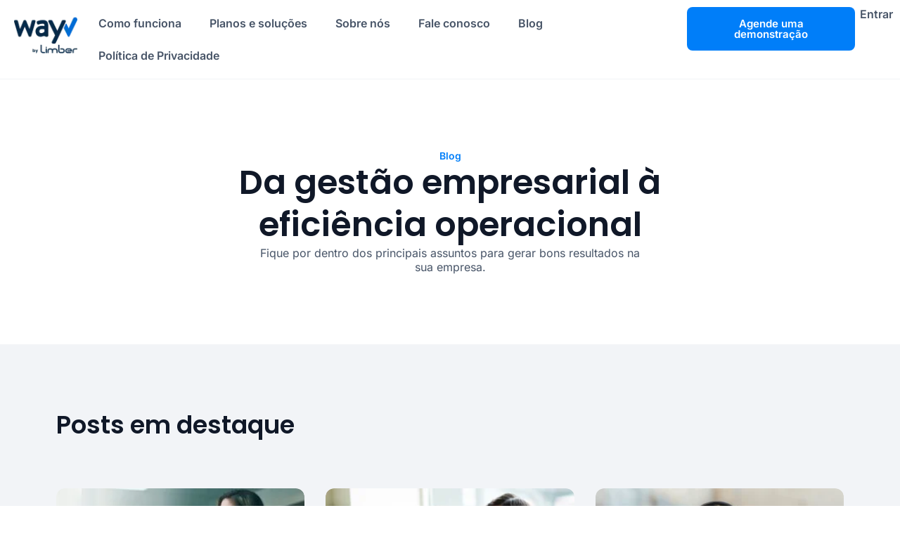

--- FILE ---
content_type: text/html; charset=UTF-8
request_url: https://way-v.com/tag/rastreabilidade/page/2/
body_size: 31371
content:
<!doctype html><html lang="pt-BR"><head><script data-no-optimize="1">var litespeed_docref=sessionStorage.getItem("litespeed_docref");litespeed_docref&&(Object.defineProperty(document,"referrer",{get:function(){return litespeed_docref}}),sessionStorage.removeItem("litespeed_docref"));</script> <meta charset="UTF-8"><style id="litespeed-ccss">:root{--theme-font-family:Inter,Sans-Serif;--theme-font-weight:400;--theme-text-transform:none;--theme-text-decoration:none;--theme-font-size:18px;--theme-line-height:1.65;--theme-letter-spacing:0em;--theme-button-font-family:Inter,Sans-Serif;--theme-button-font-weight:600;--theme-button-font-size:15px;--has-classic-forms:var(--true);--has-modern-forms:var(--false);--theme-form-field-border-initial-color:var(--theme-border-color);--theme-form-field-border-focus-color:var(--theme-palette-color-1);--theme-form-selection-field-initial-color:var(--theme-border-color);--theme-form-selection-field-active-color:var(--theme-palette-color-1);--e-global-color-blocksy_palette_1:var(--theme-palette-color-1);--e-global-color-blocksy_palette_2:var(--theme-palette-color-2);--e-global-color-blocksy_palette_3:var(--theme-palette-color-3);--e-global-color-blocksy_palette_4:var(--theme-palette-color-4);--e-global-color-blocksy_palette_5:var(--theme-palette-color-5);--e-global-color-blocksy_palette_6:var(--theme-palette-color-6);--e-global-color-blocksy_palette_7:var(--theme-palette-color-7);--e-global-color-blocksy_palette_8:var(--theme-palette-color-8);--theme-palette-color-1:#007ef9;--theme-palette-color-2:#15c;--theme-palette-color-3:#072a49;--theme-palette-color-4:#000;--theme-palette-color-5:#101828;--theme-palette-color-6:#475467;--theme-palette-color-7:#f2f4f7;--theme-palette-color-8:#fff;--theme-text-color:var(--theme-palette-color-6);--theme-link-initial-color:var(--theme-palette-color-6);--theme-link-hover-color:var(--theme-palette-color-1);--theme-selection-text-color:#fff;--theme-selection-background-color:var(--theme-palette-color-1);--theme-border-color:var(--theme-palette-color-7);--theme-headings-color:var(--theme-palette-color-5);--theme-heading-1-color:var(--theme-palette-color-5);--theme-content-spacing:1.5em;--theme-button-min-height:40px;--theme-button-shadow:none;--theme-button-transform:none;--theme-button-text-initial-color:#fff;--theme-button-text-hover-color:#fff;--theme-button-background-initial-color:var(--theme-palette-color-1);--theme-button-background-hover-color:var(--theme-palette-color-2);--theme-button-border:none;--theme-button-border-radius:3px;--theme-button-padding:5px 20px;--theme-normal-container-max-width:1290px;--theme-content-vertical-spacing:0px;--theme-container-edge-spacing:90vw;--theme-narrow-container-max-width:750px;--theme-wide-offset:130px}h1{--theme-font-family:Poppins,Sans-Serif;--theme-font-weight:600;--theme-font-size:40px;--theme-line-height:1.5}h3{--theme-font-family:Poppins,Sans-Serif;--theme-font-weight:600;--theme-font-size:30px;--theme-line-height:1.5}body{background-color:#fff;background-image:none}@media (max-width:689.98px){:root{--theme-container-edge-spacing:88vw}}ul{box-sizing:border-box}:root{--wp--preset--font-size--normal:16px;--wp--preset--font-size--huge:42px}.screen-reader-text{clip:rect(1px,1px,1px,1px);word-wrap:normal!important;border:0;-webkit-clip-path:inset(50%);clip-path:inset(50%);height:1px;margin:-1px;overflow:hidden;padding:0;position:absolute;width:1px}body{--wp--preset--color--black:#000;--wp--preset--color--cyan-bluish-gray:#abb8c3;--wp--preset--color--white:#fff;--wp--preset--color--pale-pink:#f78da7;--wp--preset--color--vivid-red:#cf2e2e;--wp--preset--color--luminous-vivid-orange:#ff6900;--wp--preset--color--luminous-vivid-amber:#fcb900;--wp--preset--color--light-green-cyan:#7bdcb5;--wp--preset--color--vivid-green-cyan:#00d084;--wp--preset--color--pale-cyan-blue:#8ed1fc;--wp--preset--color--vivid-cyan-blue:#0693e3;--wp--preset--color--vivid-purple:#9b51e0;--wp--preset--color--palette-color-1:var(--theme-palette-color-1,#007ef9);--wp--preset--color--palette-color-2:var(--theme-palette-color-2,#15c);--wp--preset--color--palette-color-3:var(--theme-palette-color-3,#072a49);--wp--preset--color--palette-color-4:var(--theme-palette-color-4,#000);--wp--preset--color--palette-color-5:var(--theme-palette-color-5,#101828);--wp--preset--color--palette-color-6:var(--theme-palette-color-6,#475467);--wp--preset--color--palette-color-7:var(--theme-palette-color-7,#f2f4f7);--wp--preset--color--palette-color-8:var(--theme-palette-color-8,#fff);--wp--preset--gradient--vivid-cyan-blue-to-vivid-purple:linear-gradient(135deg,rgba(6,147,227,1) 0%,#9b51e0 100%);--wp--preset--gradient--light-green-cyan-to-vivid-green-cyan:linear-gradient(135deg,#7adcb4 0%,#00d082 100%);--wp--preset--gradient--luminous-vivid-amber-to-luminous-vivid-orange:linear-gradient(135deg,rgba(252,185,0,1) 0%,rgba(255,105,0,1) 100%);--wp--preset--gradient--luminous-vivid-orange-to-vivid-red:linear-gradient(135deg,rgba(255,105,0,1) 0%,#cf2e2e 100%);--wp--preset--gradient--very-light-gray-to-cyan-bluish-gray:linear-gradient(135deg,#eee 0%,#a9b8c3 100%);--wp--preset--gradient--cool-to-warm-spectrum:linear-gradient(135deg,#4aeadc 0%,#9778d1 20%,#cf2aba 40%,#ee2c82 60%,#fb6962 80%,#fef84c 100%);--wp--preset--gradient--blush-light-purple:linear-gradient(135deg,#ffceec 0%,#9896f0 100%);--wp--preset--gradient--blush-bordeaux:linear-gradient(135deg,#fecda5 0%,#fe2d2d 50%,#6b003e 100%);--wp--preset--gradient--luminous-dusk:linear-gradient(135deg,#ffcb70 0%,#c751c0 50%,#4158d0 100%);--wp--preset--gradient--pale-ocean:linear-gradient(135deg,#fff5cb 0%,#b6e3d4 50%,#33a7b5 100%);--wp--preset--gradient--electric-grass:linear-gradient(135deg,#caf880 0%,#71ce7e 100%);--wp--preset--gradient--midnight:linear-gradient(135deg,#020381 0%,#2874fc 100%);--wp--preset--gradient--juicy-peach:linear-gradient(to right,#ffecd2 0%,#fcb69f 100%);--wp--preset--gradient--young-passion:linear-gradient(to right,#ff8177 0%,#ff867a 0%,#ff8c7f 21%,#f99185 52%,#cf556c 78%,#b12a5b 100%);--wp--preset--gradient--true-sunset:linear-gradient(to right,#fa709a 0%,#fee140 100%);--wp--preset--gradient--morpheus-den:linear-gradient(to top,#30cfd0 0%,#330867 100%);--wp--preset--gradient--plum-plate:linear-gradient(135deg,#667eea 0%,#764ba2 100%);--wp--preset--gradient--aqua-splash:linear-gradient(15deg,#13547a 0%,#80d0c7 100%);--wp--preset--gradient--love-kiss:linear-gradient(to top,#ff0844 0%,#ffb199 100%);--wp--preset--gradient--new-retrowave:linear-gradient(to top,#3b41c5 0%,#a981bb 49%,#ffc8a9 100%);--wp--preset--gradient--plum-bath:linear-gradient(to top,#cc208e 0%,#6713d2 100%);--wp--preset--gradient--high-flight:linear-gradient(to right,#0acffe 0%,#495aff 100%);--wp--preset--gradient--teen-party:linear-gradient(-225deg,#ff057c 0%,#8d0b93 50%,#321575 100%);--wp--preset--gradient--fabled-sunset:linear-gradient(-225deg,#231557 0%,#44107a 29%,#ff1361 67%,#fff800 100%);--wp--preset--gradient--arielle-smile:radial-gradient(circle 248px at center,#16d9e3 0%,#30c7ec 47%,#46aef7 100%);--wp--preset--gradient--itmeo-branding:linear-gradient(180deg,#2af598 0%,#009efd 100%);--wp--preset--gradient--deep-blue:linear-gradient(to right,#6a11cb 0%,#2575fc 100%);--wp--preset--gradient--strong-bliss:linear-gradient(to right,#f78ca0 0%,#f9748f 19%,#fd868c 60%,#fe9a8b 100%);--wp--preset--gradient--sweet-period:linear-gradient(to top,#3f51b1 0%,#5a55ae 13%,#7b5fac 25%,#8f6aae 38%,#a86aa4 50%,#cc6b8e 62%,#f18271 75%,#f3a469 87%,#f7c978 100%);--wp--preset--gradient--purple-division:linear-gradient(to top,#7028e4 0%,#e5b2ca 100%);--wp--preset--gradient--cold-evening:linear-gradient(to top,#0c3483 0%,#a2b6df 100%,#6b8cce 100%,#a2b6df 100%);--wp--preset--gradient--mountain-rock:linear-gradient(to right,#868f96 0%,#596164 100%);--wp--preset--gradient--desert-hump:linear-gradient(to top,#c79081 0%,#dfa579 100%);--wp--preset--gradient--ethernal-constance:linear-gradient(to top,#09203f 0%,#537895 100%);--wp--preset--gradient--happy-memories:linear-gradient(-60deg,#ff5858 0%,#f09819 100%);--wp--preset--gradient--grown-early:linear-gradient(to top,#0ba360 0%,#3cba92 100%);--wp--preset--gradient--morning-salad:linear-gradient(-225deg,#b7f8db 0%,#50a7c2 100%);--wp--preset--gradient--night-call:linear-gradient(-225deg,#ac32e4 0%,#7918f2 48%,#4801ff 100%);--wp--preset--gradient--mind-crawl:linear-gradient(-225deg,#473b7b 0%,#3584a7 51%,#30d2be 100%);--wp--preset--gradient--angel-care:linear-gradient(-225deg,#ffe29f 0%,#ffa99f 48%,#ff719a 100%);--wp--preset--gradient--juicy-cake:linear-gradient(to top,#e14fad 0%,#f9d423 100%);--wp--preset--gradient--rich-metal:linear-gradient(to right,#d7d2cc 0%,#304352 100%);--wp--preset--gradient--mole-hall:linear-gradient(-20deg,#616161 0%,#9bc5c3 100%);--wp--preset--gradient--cloudy-knoxville:linear-gradient(120deg,#fdfbfb 0%,#ebedee 100%);--wp--preset--gradient--soft-grass:linear-gradient(to top,#c1dfc4 0%,#deecdd 100%);--wp--preset--gradient--saint-petersburg:linear-gradient(135deg,#f5f7fa 0%,#c3cfe2 100%);--wp--preset--gradient--everlasting-sky:linear-gradient(135deg,#fdfcfb 0%,#e2d1c3 100%);--wp--preset--gradient--kind-steel:linear-gradient(-20deg,#e9defa 0%,#fbfcdb 100%);--wp--preset--gradient--over-sun:linear-gradient(60deg,#abecd6 0%,#fbed96 100%);--wp--preset--gradient--premium-white:linear-gradient(to top,#d5d4d0 0%,#d5d4d0 1%,#eeeeec 31%,#efeeec 75%,#e9e9e7 100%);--wp--preset--gradient--clean-mirror:linear-gradient(45deg,#93a5cf 0%,#e4efe9 100%);--wp--preset--gradient--wild-apple:linear-gradient(to top,#d299c2 0%,#fef9d7 100%);--wp--preset--gradient--snow-again:linear-gradient(to top,#e6e9f0 0%,#eef1f5 100%);--wp--preset--gradient--confident-cloud:linear-gradient(to top,#dad4ec 0%,#dad4ec 1%,#f3e7e9 100%);--wp--preset--gradient--glass-water:linear-gradient(to top,#dfe9f3 0%,#fff 100%);--wp--preset--gradient--perfect-white:linear-gradient(-225deg,#e3fdf5 0%,#ffe6fa 100%);--wp--preset--font-size--small:13px;--wp--preset--font-size--medium:20px;--wp--preset--font-size--large:clamp(22px,1.375rem + ((1vw - 3.2px)*0.625),30px);--wp--preset--font-size--x-large:clamp(30px,1.875rem + ((1vw - 3.2px)*1.563),50px);--wp--preset--font-size--xx-large:clamp(45px,2.813rem + ((1vw - 3.2px)*2.734),80px);--wp--preset--spacing--20:.44rem;--wp--preset--spacing--30:.67rem;--wp--preset--spacing--40:1rem;--wp--preset--spacing--50:1.5rem;--wp--preset--spacing--60:2.25rem;--wp--preset--spacing--70:3.38rem;--wp--preset--spacing--80:5.06rem;--wp--preset--shadow--natural:6px 6px 9px rgba(0,0,0,.2);--wp--preset--shadow--deep:12px 12px 50px rgba(0,0,0,.4);--wp--preset--shadow--sharp:6px 6px 0px rgba(0,0,0,.2);--wp--preset--shadow--outlined:6px 6px 0px -3px rgba(255,255,255,1),6px 6px rgba(0,0,0,1);--wp--preset--shadow--crisp:6px 6px 0px rgba(0,0,0,1)}body{margin:0;--wp--style--global--content-size:var(--theme-block-max-width);--wp--style--global--wide-size:var(--theme-block-wide-max-width)}body{--wp--style--block-gap:var(--theme-content-spacing)}body{padding-top:0;padding-right:0;padding-bottom:0;padding-left:0}.elementor-screen-only,.screen-reader-text{position:absolute;top:-10000em;width:1px;height:1px;margin:-1px;padding:0;overflow:hidden;clip:rect(0,0,0,0);border:0}.elementor *,.elementor :after,.elementor :before{box-sizing:border-box}.elementor a{box-shadow:none;text-decoration:none}.elementor img{height:auto;max-width:100%;border:none;border-radius:0;box-shadow:none}.e-con>.elementor-element.elementor-absolute{position:absolute}.elementor-element{--flex-direction:initial;--flex-wrap:initial;--justify-content:initial;--align-items:initial;--align-content:initial;--gap:initial;--flex-basis:initial;--flex-grow:initial;--flex-shrink:initial;--order:initial;--align-self:initial;flex-basis:var(--flex-basis);flex-grow:var(--flex-grow);flex-shrink:var(--flex-shrink);order:var(--order);align-self:var(--align-self)}.elementor-element.elementor-absolute{z-index:1}:root{--page-title-display:block}.elementor-widget{position:relative}.elementor-widget:not(:last-child){margin-bottom:20px}.elementor-widget:not(:last-child).elementor-widget__width-initial{margin-bottom:0}.elementor-grid{display:grid;grid-column-gap:var(--grid-column-gap);grid-row-gap:var(--grid-row-gap)}.elementor-grid .elementor-grid-item{min-width:0}.elementor-grid-3 .elementor-grid{grid-template-columns:repeat(3,1fr)}@media (max-width:1024px){.elementor-grid-tablet-2 .elementor-grid{grid-template-columns:repeat(2,1fr)}}@media (max-width:767px){.elementor-grid-mobile-1 .elementor-grid{grid-template-columns:repeat(1,1fr)}}.e-con{--border-radius:0;--border-block-start-width:0px;--border-inline-end-width:0px;--border-block-end-width:0px;--border-inline-start-width:0px;--border-style:initial;--border-color:initial;--container-widget-width:100%;--container-widget-height:initial;--container-widget-flex-grow:0;--container-widget-align-self:initial;--content-width:min(100%,var(--container-max-width,1140px));--width:100%;--min-height:initial;--height:auto;--text-align:initial;--margin-block-start:0px;--margin-inline-end:0px;--margin-block-end:0px;--margin-inline-start:0px;--padding-block-start:var(--container-default-padding-block-start,10px);--padding-inline-end:var(--container-default-padding-inline-end,10px);--padding-block-end:var(--container-default-padding-block-end,10px);--padding-inline-start:var(--container-default-padding-inline-start,10px);--position:relative;--z-index:revert;--overflow:visible;--gap:var(--widgets-spacing,20px);--overlay-mix-blend-mode:initial;--overlay-opacity:1;--e-con-grid-template-columns:repeat(3,1fr);--e-con-grid-template-rows:repeat(2,1fr);position:var(--position);width:var(--width);min-width:0;min-height:var(--min-height);height:var(--height);border-radius:var(--border-radius);margin-block-start:var(--bc-margin-block-start,var(--margin-block-start));margin-inline-end:var(--bc-margin-inline-end,var(--margin-inline-end));margin-block-end:var(--bc-margin-block-end,var(--margin-block-end));margin-inline-start:var(--bc-margin-inline-start,var(--margin-inline-start));padding-inline-start:var(--bc-padding-inline-start,var(--padding-inline-start));padding-inline-end:var(--bc-padding-inline-end,var(--padding-inline-end));z-index:var(--z-index);overflow:var(--overflow)}.e-con.e-flex{--flex-direction:column;--flex-basis:auto;--flex-grow:0;--flex-shrink:1;flex:var(--flex-grow) var(--flex-shrink) var(--flex-basis)}.e-con-full,.e-con>.e-con-inner{text-align:var(--text-align);padding-block-start:var(--bc-padding-block-start,var(--padding-block-start));padding-block-end:var(--bc-padding-block-end,var(--padding-block-end))}.e-con-full.e-flex,.e-con.e-flex>.e-con-inner{flex-direction:var(--flex-direction)}.e-con,.e-con>.e-con-inner{display:var(--display)}.e-con-boxed.e-flex{flex-direction:column;flex-wrap:nowrap;justify-content:normal;align-items:normal;align-content:normal}.e-con-boxed{text-align:initial;gap:initial}.e-con.e-flex>.e-con-inner{flex-wrap:var(--flex-wrap);justify-content:var(--justify-content);align-items:var(--align-items);align-content:var(--align-content);flex-basis:auto;flex-grow:1;flex-shrink:1;align-self:auto}.e-con>.e-con-inner{gap:var(--gap);width:100%;max-width:var(--content-width);margin:0 auto;padding-inline-start:0;padding-inline-end:0;height:100%}.e-con .elementor-widget.elementor-widget{margin-block-end:0}.e-con:before{content:var(--background-overlay);display:block;position:absolute;mix-blend-mode:var(--overlay-mix-blend-mode);opacity:var(--overlay-opacity);border-radius:var(--border-radius);border-style:var(--border-style);border-color:var(--border-color);border-block-start-width:var(--border-block-start-width);border-inline-end-width:var(--border-inline-end-width);border-block-end-width:var(--border-block-end-width);border-inline-start-width:var(--border-inline-start-width);top:calc(0px - var(--border-block-start-width));left:calc(0px - var(--border-inline-start-width));width:max(100% + var(--border-inline-end-width) + var(--border-inline-start-width),100%);height:max(100% + var(--border-block-start-width) + var(--border-block-end-width),100%)}.e-con .elementor-widget{min-width:0}.e-con>.e-con-inner>.elementor-widget>.elementor-widget-container,.e-con>.elementor-widget>.elementor-widget-container{height:100%}.e-con.e-con>.e-con-inner>.elementor-widget,.elementor.elementor .e-con>.elementor-widget{max-width:100%}@media (max-width:767px){.e-con.e-flex{--width:100%;--flex-wrap:wrap}}.e-con{--bc-margin-block-start:var(--margin-top);--bc-margin-block-end:var(--margin-bottom);--bc-margin-inline-start:var(--margin-left);--bc-margin-inline-end:var(--margin-right);--bc-padding-block-start:var(--padding-top);--bc-padding-block-end:var(--padding-bottom);--bc-padding-inline-start:var(--padding-left);--bc-padding-inline-end:var(--padding-right)}.elementor-button{display:inline-block;line-height:1;background-color:#69727d;font-size:15px;padding:12px 24px;border-radius:3px;color:#fff;fill:#fff;text-align:center}.elementor-button:visited{color:#fff}.elementor-button-content-wrapper{display:flex;justify-content:center}.elementor-button-text{flex-grow:1;order:10;display:inline-block}.elementor-button span{text-decoration:inherit}.elementor-element{--swiper-theme-color:#000;--swiper-navigation-size:44px;--swiper-pagination-bullet-size:6px;--swiper-pagination-bullet-horizontal-gap:6px}@media (max-width:767px){.elementor .elementor-hidden-mobile{display:none}}@media (min-width:768px) and (max-width:1024px){.elementor .elementor-hidden-tablet{display:none}}@media (min-width:1025px) and (max-width:99999px){.elementor .elementor-hidden-desktop{display:none}}:root{--swiper-theme-color:#007aff}:root{--swiper-navigation-size:44px}.elementor-kit-28{--e-global-color-primary:#007ef9;--e-global-color-secondary:#15c;--e-global-color-text:#475467;--e-global-color-accent:#101828;--e-global-typography-primary-font-family:"Inter";--e-global-typography-primary-font-weight:600;--e-global-typography-secondary-font-family:"Inter";--e-global-typography-secondary-font-weight:400;--e-global-typography-text-font-family:"Inter";--e-global-typography-text-font-weight:400;--e-global-typography-accent-font-family:"Inter";--e-global-typography-accent-font-weight:500;color:var(--e-global-color-text);font-family:"Inter",Sans-serif;font-size:16px}.elementor-kit-28 a{font-family:"Inter",Sans-serif}.elementor-kit-28 h1{font-family:"Poppins",Sans-serif;font-size:56px;font-weight:700}.elementor-kit-28 h3{font-family:"Poppins",Sans-serif;font-size:36px;font-weight:700}.e-con{--container-max-width:1140px}.elementor-widget:not(:last-child){margin-block-end:20px}.elementor-element{--widgets-spacing:20px 20px}@media (max-width:1024px){.e-con{--container-max-width:1024px}}@media (max-width:767px){.e-con{--container-max-width:767px}}.elementor-location-header:before{content:"";display:table;clear:both}.elementor-2649 .elementor-element.elementor-element-e99b68a{--display:flex;--min-height:80px;--flex-direction:row;--container-widget-width:initial;--container-widget-height:100%;--container-widget-flex-grow:1;--container-widget-align-self:stretch;--gap:0px 0px;border-style:solid;--border-style:solid;border-width:0 0 1px;--border-block-start-width:0px;--border-inline-end-width:0px;--border-block-end-width:1px;--border-inline-start-width:0px;border-color:var(--e-global-color-blocksy_palette_7);--border-color:var(--e-global-color-blocksy_palette_7);--z-index:9999999999}.elementor-2649 .elementor-element.elementor-element-e99b68a:not(.elementor-motion-effects-element-type-background){background-color:#fff}.elementor-2649 .elementor-element.elementor-element-f18319a{--display:flex;--flex-direction:column;--container-widget-width:calc((1 - var(--container-widget-flex-grow))*100%);--container-widget-height:initial;--container-widget-flex-grow:0;--container-widget-align-self:initial;--justify-content:center;--align-items:flex-start}.elementor-2649 .elementor-element.elementor-element-4b61718{--display:flex;--flex-direction:column;--container-widget-width:100%;--container-widget-height:initial;--container-widget-flex-grow:0;--container-widget-align-self:initial;--justify-content:center;--padding-block-start:0px;--padding-block-end:0px;--padding-inline-start:0px;--padding-inline-end:0px}.elementor-2649 .elementor-element.elementor-element-4b61718.e-con{--flex-grow:0;--flex-shrink:0}.elementor-2649 .elementor-element.elementor-element-a34923e .elementor-menu-toggle{margin:0 auto}.elementor-2649 .elementor-element.elementor-element-a34923e .elementor-nav-menu .elementor-item{font-family:"Inter",Sans-serif;font-weight:600}.elementor-2649 .elementor-element.elementor-element-a34923e .elementor-nav-menu--main:not(.e--pointer-framed) .elementor-item:before,.elementor-2649 .elementor-element.elementor-element-a34923e .elementor-nav-menu--main:not(.e--pointer-framed) .elementor-item:after{background-color:#10182800}.elementor-2649 .elementor-element.elementor-element-a34923e>.elementor-widget-container{padding:0}.elementor-2649 .elementor-element.elementor-element-70c9f4a{--display:flex;--flex-direction:column;--container-widget-width:100%;--container-widget-height:initial;--container-widget-flex-grow:0;--container-widget-align-self:initial;--justify-content:center;--padding-block-start:0px;--padding-block-end:0px;--padding-inline-start:0px;--padding-inline-end:0px}.elementor-2649 .elementor-element.elementor-element-70c9f4a.e-con{--flex-grow:0;--flex-shrink:0}.elementor-2649 .elementor-element.elementor-element-9fb3f4d .elementor-button{font-family:"Inter",Sans-serif;font-weight:600;background-color:var(--e-global-color-blocksy_palette_1);border-style:none;border-radius:8px;padding:16px 32px}.elementor-2649 .elementor-element.elementor-element-003fc19{--display:flex;--flex-direction:column;--container-widget-width:100%;--container-widget-height:initial;--container-widget-flex-grow:0;--container-widget-align-self:initial;--justify-content:center;--padding-block-start:0px;--padding-block-end:0px;--padding-inline-start:0px;--padding-inline-end:0px}.elementor-2649 .elementor-element.elementor-element-bea9a40{text-align:right;font-weight:600}.elementor-2649 .elementor-element.elementor-element-0ab3149{--display:flex;--min-height:80px;--flex-direction:row;--container-widget-width:initial;--container-widget-height:100%;--container-widget-flex-grow:1;--container-widget-align-self:stretch;--gap:0px 0px;border-style:solid;--border-style:solid;border-width:0 0 1px;--border-block-start-width:0px;--border-inline-end-width:0px;--border-block-end-width:1px;--border-inline-start-width:0px;border-color:var(--e-global-color-blocksy_palette_7);--border-color:var(--e-global-color-blocksy_palette_7)}.elementor-2649 .elementor-element.elementor-element-0ab3149:not(.elementor-motion-effects-element-type-background){background-color:var(--e-global-color-blocksy_palette_8)}.elementor-2649 .elementor-element.elementor-element-10ede13{--display:flex;--flex-direction:column;--container-widget-width:calc((1 - var(--container-widget-flex-grow))*100%);--container-widget-height:initial;--container-widget-flex-grow:0;--container-widget-align-self:initial;--justify-content:center;--align-items:flex-start}.elementor-2649 .elementor-element.elementor-element-1134a3c{--display:flex;--flex-direction:column;--container-widget-width:100%;--container-widget-height:initial;--container-widget-flex-grow:0;--container-widget-align-self:initial;--justify-content:center}.elementor-2649 .elementor-element.elementor-element-1134a3c.e-con{--flex-grow:0;--flex-shrink:0}.elementor-2649 .elementor-element.elementor-element-8862d3f .elementor-menu-toggle{margin-left:auto;background-color:#02010100}.elementor-2649 .elementor-element.elementor-element-8862d3f .elementor-nav-menu--dropdown a,.elementor-2649 .elementor-element.elementor-element-8862d3f .elementor-menu-toggle{color:var(--e-global-color-blocksy_palette_6)}.elementor-2649 .elementor-element.elementor-element-8862d3f .elementor-nav-menu--dropdown{background-color:var(--e-global-color-blocksy_palette_8);border-style:solid;border-color:var(--e-global-color-blocksy_palette_7)}.elementor-2649 .elementor-element.elementor-element-8862d3f .elementor-nav-menu--dropdown .elementor-item{font-family:"Inter",Sans-serif;font-weight:600}.elementor-2649 .elementor-element.elementor-element-8862d3f .elementor-nav-menu__container.elementor-nav-menu--dropdown{box-shadow:0px 19px 17px 0px rgba(0,0,0,.05)}.elementor-2649 .elementor-element.elementor-element-8862d3f div.elementor-menu-toggle{color:var(--e-global-color-blocksy_palette_6)}.elementor-2649 .elementor-element.elementor-element-8862d3f div.elementor-menu-toggle svg{fill:var(--e-global-color-blocksy_palette_6)}.elementor-2649 .elementor-element.elementor-element-8862d3f.elementor-element{--flex-grow:0;--flex-shrink:0}body:not(.rtl) .elementor-2649 .elementor-element.elementor-element-8862d3f{left:0}.elementor-2649 .elementor-element.elementor-element-8862d3f{top:0}@media (max-width:767px){.elementor-2649 .elementor-element.elementor-element-0ab3149{--z-index:10000000}.elementor-2649 .elementor-element.elementor-element-10ede13{--width:50%}.elementor-2649 .elementor-element.elementor-element-8217253{text-align:left}.elementor-2649 .elementor-element.elementor-element-8217253 img{width:74%}.elementor-2649 .elementor-element.elementor-element-1134a3c{--width:45.138%}.elementor-2649 .elementor-element.elementor-element-8862d3f .elementor-nav-menu--dropdown .elementor-item{font-size:16px}.elementor-2649 .elementor-element.elementor-element-8862d3f .elementor-nav-menu--dropdown{border-width:0 0 1px}.elementor-2649 .elementor-element.elementor-element-8862d3f .elementor-nav-menu--dropdown a{padding-top:12px;padding-bottom:12px}.elementor-2649 .elementor-element.elementor-element-8862d3f .elementor-nav-menu__container.elementor-nav-menu--dropdown{margin-top:35px!important}.elementor-2649 .elementor-element.elementor-element-8862d3f{width:var(--container-widget-width,169.984px);max-width:169.984px;--container-widget-width:169.984px;--container-widget-flex-grow:0;top:19px}body:not(.rtl) .elementor-2649 .elementor-element.elementor-element-8862d3f{left:16px}}@media (min-width:768px){.elementor-2649 .elementor-element.elementor-element-e99b68a{--content-width:1600px}.elementor-2649 .elementor-element.elementor-element-f18319a{--width:10%}.elementor-2649 .elementor-element.elementor-element-4b61718{--width:68%}.elementor-2649 .elementor-element.elementor-element-70c9f4a{--width:19%}.elementor-2649 .elementor-element.elementor-element-003fc19{--width:5%}.elementor-2649 .elementor-element.elementor-element-10ede13{--width:10%}.elementor-2649 .elementor-element.elementor-element-1134a3c{--width:10%}}.elementor-2899 .elementor-element.elementor-element-f6022cd{--display:flex;--flex-direction:row;--container-widget-width:initial;--container-widget-height:100%;--container-widget-flex-grow:1;--container-widget-align-self:stretch;--gap:0px 0px;--flex-wrap:wrap;--padding-block-start:80px;--padding-block-end:80px;--padding-inline-start:0px;--padding-inline-end:0px}.elementor-2899 .elementor-element.elementor-element-b17e02c{--display:flex;--flex-direction:column;--container-widget-width:calc((1 - var(--container-widget-flex-grow))*100%);--container-widget-height:initial;--container-widget-flex-grow:0;--container-widget-align-self:initial;--align-items:center;--gap:20px 20px}.elementor-2899 .elementor-element.elementor-element-604adc4{--display:flex;--align-items:center;--container-widget-width:calc((1 - var(--container-widget-flex-grow))*100%);--gap:30px 30px}.elementor-2899 .elementor-element.elementor-element-fb0e805{text-align:center;color:var(--e-global-color-blocksy_palette_1);font-family:"Inter",Sans-serif;font-size:14px;font-weight:600;width:var(--container-widget-width,50%);max-width:50%;--container-widget-width:50%;--container-widget-flex-grow:0}.elementor-2899 .elementor-element.elementor-element-4f9ec7a{text-align:center;width:var(--container-widget-width,60%);max-width:60%;--container-widget-width:60%;--container-widget-flex-grow:0}.elementor-2899 .elementor-element.elementor-element-4f9ec7a .elementor-heading-title{color:var(--e-global-color-blocksy_palette_5);font-family:"Poppins",Sans-serif;font-size:48px;font-weight:600;line-height:60px}.elementor-2899 .elementor-element.elementor-element-e7a80ca{text-align:center;font-family:"Inter",Sans-serif;font-weight:400;width:var(--container-widget-width,50%);max-width:50%;--container-widget-width:50%;--container-widget-flex-grow:0}.elementor-2899 .elementor-element.elementor-element-e7a80ca>.elementor-widget-container{margin:0}.elementor-2899 .elementor-element.elementor-element-5a99b8e{--display:flex;--flex-direction:row;--container-widget-width:initial;--container-widget-height:100%;--container-widget-flex-grow:1;--container-widget-align-self:stretch;--gap:0px 0px;--flex-wrap:wrap;--padding-block-start:80px;--padding-block-end:80px;--padding-inline-start:0px;--padding-inline-end:0px}.elementor-2899 .elementor-element.elementor-element-5a99b8e:not(.elementor-motion-effects-element-type-background){background-color:var(--e-global-color-blocksy_palette_7)}.elementor-2899 .elementor-element.elementor-element-3ca61b5{--display:flex;--flex-direction:column;--container-widget-width:100%;--container-widget-height:initial;--container-widget-flex-grow:0;--container-widget-align-self:initial;--gap:28px 28px}.elementor-2899 .elementor-element.elementor-element-fb7d733 .elementor-heading-title{color:var(--e-global-color-blocksy_palette_5);font-family:"Poppins",Sans-serif;font-size:35px;font-weight:600;line-height:50px}.elementor-2899 .elementor-element.elementor-element-429a930{--display:flex;--flex-direction:column;--container-widget-width:100%;--container-widget-height:initial;--container-widget-flex-grow:0;--container-widget-align-self:initial;--margin-block-start:45px;--margin-block-end:0px;--margin-inline-start:0px;--margin-inline-end:0px}.elementor-2899 .elementor-element.elementor-element-e4c58cd .elementor-posts-container .elementor-post__thumbnail{padding-bottom:calc(.66*100%)}.elementor-2899 .elementor-element.elementor-element-e4c58cd:after{content:"0.66"}.elementor-2899 .elementor-element.elementor-element-e4c58cd{--grid-column-gap:30px;--grid-row-gap:35px}.elementor-2899 .elementor-element.elementor-element-e4c58cd .elementor-post__card{background-color:#02010100;border-width:0;border-radius:0;padding-top:0;padding-bottom:0}.elementor-2899 .elementor-element.elementor-element-35ee4a7 .elementor-field-group>label{color:var(--e-global-color-blocksy_palette_6)}.elementor-2899 .elementor-element.elementor-element-35ee4a7 .elementor-field-group>label{font-family:"Inter",Sans-serif;font-weight:600}@media (max-width:1024px){.elementor-2899 .elementor-element.elementor-element-f6022cd{--padding-block-start:40px;--padding-block-end:40px;--padding-inline-start:0px;--padding-inline-end:0px}.elementor-2899 .elementor-element.elementor-element-604adc4{--align-items:flex-start;--container-widget-width:calc((1 - var(--container-widget-flex-grow))*100%)}.elementor-2899 .elementor-element.elementor-element-fb0e805{text-align:left}.elementor-2899 .elementor-element.elementor-element-4f9ec7a{text-align:left;--container-widget-width:100%;--container-widget-flex-grow:0;width:var(--container-widget-width,100%);max-width:100%}.elementor-2899 .elementor-element.elementor-element-e7a80ca{text-align:left;width:100%;max-width:100%}}@media (max-width:767px){.elementor-2899 .elementor-element.elementor-element-604adc4{--align-items:flex-start;--container-widget-width:calc((1 - var(--container-widget-flex-grow))*100%);--margin-block-start:0px;--margin-block-end:0px;--margin-inline-start:0px;--margin-inline-end:0px;--padding-block-start:0px;--padding-block-end:0px;--padding-inline-start:0px;--padding-inline-end:0px}.elementor-2899 .elementor-element.elementor-element-fb0e805{text-align:left}.elementor-2899 .elementor-element.elementor-element-4f9ec7a{text-align:left;width:100%;max-width:100%}.elementor-2899 .elementor-element.elementor-element-4f9ec7a .elementor-heading-title{font-size:40px;line-height:45px}.elementor-2899 .elementor-element.elementor-element-e7a80ca{text-align:left}.elementor-2899 .elementor-element.elementor-element-5a99b8e{--padding-block-start:40px;--padding-block-end:40px;--padding-inline-start:0px;--padding-inline-end:0px}.elementor-2899 .elementor-element.elementor-element-fb7d733 .elementor-heading-title{font-size:35px;line-height:40px}.elementor-2899 .elementor-element.elementor-element-429a930{--margin-block-start:25px;--margin-block-end:0px;--margin-inline-start:0px;--margin-inline-end:0px}.elementor-2899 .elementor-element.elementor-element-e4c58cd .elementor-posts-container .elementor-post__thumbnail{padding-bottom:calc(.5*100%)}.elementor-2899 .elementor-element.elementor-element-e4c58cd:after{content:"0.5"}}@media (min-width:768px){.elementor-2899 .elementor-element.elementor-element-b17e02c{--width:100%}.elementor-2899 .elementor-element.elementor-element-3ca61b5{--width:100%}.elementor-2899 .elementor-element.elementor-element-429a930{--width:100%}}:root{--theme-default-editor:var(--true);--theme-border:none;--theme-list-indent:2.5em;--true:initial;--false:"";--has-link-decoration:var(--true);--has-transparent-header:0;--theme-container-width:min(100%,var(--theme-container-width-base));--theme-container-width-base:calc(var(--theme-container-edge-spacing,90vw) - var(--theme-frame-size,0px)*2)}html{-webkit-text-size-adjust:100%;scroll-behavior:smooth}body{overflow-x:hidden;overflow-wrap:break-word;-moz-osx-font-smoothing:grayscale;-webkit-font-smoothing:antialiased}*,*:before,*:after{box-sizing:border-box}body,p,h1,h3,ul,li,label{margin:0;padding:0;border:none;font-size:inherit;text-align:inherit;line-height:inherit}input{margin:0}img{height:auto;max-width:100%;vertical-align:middle}ul{list-style-type:var(--theme-list-style-type,disc)}body{color:var(--theme-text-color)}h1{color:var(--theme-heading-color,var(--theme-heading-1-color,var(--theme-headings-color)))}h3{color:var(--theme-heading-color,var(--theme-heading-3-color,var(--theme-headings-color)))}.screen-reader-text{background:rgba(0,0,0,0)}body,h1,h3,label{font-family:var(--theme-font-family);font-size:var(--theme-font-size);font-weight:var(--theme-font-weight);font-style:var(--theme-font-style,inherit);line-height:var(--theme-line-height);letter-spacing:var(--theme-letter-spacing);text-transform:var(--theme-text-transform);-webkit-text-decoration:var(--theme-text-decoration);text-decoration:var(--theme-text-decoration)}.screen-reader-text{border:0;clip:rect(1px,1px,1px,1px);-webkit-clip-path:inset(50%);clip-path:inset(50%);height:1px;margin:-1px;overflow:hidden;padding:0;position:absolute!important;width:1px;word-wrap:normal!important;word-break:normal}.skip-link{background-color:#24292e;color:#fff;padding:10px 20px}.show-on-focus{position:absolute;width:1px;height:1px;margin:0;overflow:hidden;clip:rect(1px,1px,1px,1px);top:0;left:0}p{margin-bottom:var(--theme-content-spacing)}ul{padding-inline-start:var(--theme-list-indent);margin-bottom:var(--theme-content-spacing)}h1,h3{margin-bottom:calc(var(--has-theme-content-spacing,1)*(.3em + 10px))}ul:last-child,ul li:last-child{margin-bottom:0}a{color:var(--theme-link-initial-color);-webkit-text-decoration:var(--has-link-decoration,var(--theme-text-decoration,none));text-decoration:var(--has-link-decoration,var(--theme-text-decoration,none))}label{font-size:15px;line-height:inherit;margin:0 0 .5em}:target{scroll-margin-top:calc(var(--admin-bar,0px) + var(--theme-frame-size,0px) + var(--scroll-margin-top-offset,0px))}.ct-search-form input{z-index:2}.ct-search-form input::-webkit-search-cancel-button{-webkit-appearance:none}.ct-search-form[data-form-controls=inside] input{border-inline-end:0;border-start-end-radius:0;border-end-end-radius:0}#main-container{display:flex;flex-direction:column;position:relative;min-height:calc(100vh - var(--admin-bar,0px) - var(--theme-frame-size,0px)*2);overflow:hidden;overflow:clip}#main-container .site-main{flex-grow:1}.elementor-widget-text-editor p:last-child{margin-bottom:0}.ct-search-form[data-form-controls=inside] input{border-radius:8px 0 0 8px}.elementor-posts__hover-gradient .elementor-post__card .elementor-post__thumbnail__link:after{border-radius:12px}.elementor-2899 .elementor-element.elementor-element-e4c58cd .elementor-posts-container .elementor-post__thumbnail{border-radius:12px}.elementor-widget-image{text-align:center}.elementor-widget-image a{display:inline-block}.elementor-widget-image img{vertical-align:middle;display:inline-block}.elementor-item:after,.elementor-item:before{display:block;position:absolute}.elementor-item:not(:hover):not(:focus):not(.elementor-item-active):not(.highlighted):after,.elementor-item:not(:hover):not(:focus):not(.elementor-item-active):not(.highlighted):before{opacity:0}.e--pointer-underline .elementor-item:after,.e--pointer-underline .elementor-item:before{height:3px;width:100%;left:0;background-color:#3f444b;z-index:2}.e--pointer-underline .elementor-item:after{content:"";bottom:0}.elementor-nav-menu--main .elementor-nav-menu a{padding:13px 20px}.elementor-nav-menu--layout-horizontal{display:flex}.elementor-nav-menu--layout-horizontal .elementor-nav-menu{display:flex;flex-wrap:wrap}.elementor-nav-menu--layout-horizontal .elementor-nav-menu a{white-space:nowrap;flex-grow:1}.elementor-nav-menu--layout-horizontal .elementor-nav-menu>li{display:flex}.elementor-nav-menu--layout-horizontal .elementor-nav-menu>li:not(:first-child)>a{margin-inline-start:var(--e-nav-menu-horizontal-menu-item-margin)}.elementor-nav-menu--layout-horizontal .elementor-nav-menu>li:not(:last-child)>a{margin-inline-end:var(--e-nav-menu-horizontal-menu-item-margin)}.elementor-nav-menu--layout-horizontal .elementor-nav-menu>li:not(:last-child):after{content:var(--e-nav-menu-divider-content,none);height:var(--e-nav-menu-divider-height,35%);border-left:var(--e-nav-menu-divider-width,2px) var(--e-nav-menu-divider-style,solid) var(--e-nav-menu-divider-color,#000);border-bottom-color:var(--e-nav-menu-divider-color,#000);border-right-color:var(--e-nav-menu-divider-color,#000);border-top-color:var(--e-nav-menu-divider-color,#000);align-self:center}.elementor-nav-menu__align-start .elementor-nav-menu{margin-inline-end:auto;justify-content:flex-start}.elementor-widget-nav-menu .elementor-widget-container{display:flex;flex-direction:column}.elementor-nav-menu{position:relative;z-index:2}.elementor-nav-menu:after{content:" ";display:block;height:0;font:0/0 serif;clear:both;visibility:hidden;overflow:hidden}.elementor-nav-menu,.elementor-nav-menu li{display:block;list-style:none;margin:0;padding:0;line-height:normal}.elementor-nav-menu a,.elementor-nav-menu li{position:relative}.elementor-nav-menu li{border-width:0}.elementor-nav-menu a{display:flex;align-items:center}.elementor-nav-menu a{padding:10px 20px;line-height:20px}.elementor-menu-toggle{display:flex;align-items:center;justify-content:center;font-size:var(--nav-menu-icon-size,22px);padding:.25em;border:0 solid;border-radius:3px;background-color:rgba(0,0,0,.05);color:#33373d}.elementor-menu-toggle:not(.elementor-active) .elementor-menu-toggle__icon--close{display:none}.elementor-menu-toggle .e-font-icon-svg{fill:#33373d;height:1em;width:1em}.elementor-menu-toggle svg{width:1em;height:auto;fill:var(--nav-menu-icon-color,currentColor)}.elementor-nav-menu--dropdown{background-color:#fff;font-size:13px}.elementor-nav-menu--dropdown.elementor-nav-menu__container{margin-top:10px;transform-origin:top;overflow-y:auto;overflow-x:hidden}.elementor-nav-menu--dropdown a{color:#33373d}.elementor-nav-menu--toggle{--menu-height:100vh}.elementor-nav-menu--toggle .elementor-menu-toggle:not(.elementor-active)+.elementor-nav-menu__container{transform:scaleY(0);max-height:0;overflow:hidden}.elementor-nav-menu--stretch .elementor-nav-menu__container.elementor-nav-menu--dropdown{position:absolute;z-index:9997}@media (max-width:1024px){.elementor-nav-menu--dropdown-tablet .elementor-nav-menu--main{display:none}}@media (min-width:1025px){.elementor-nav-menu--dropdown-tablet .elementor-menu-toggle,.elementor-nav-menu--dropdown-tablet .elementor-nav-menu--dropdown{display:none}.elementor-nav-menu--dropdown-tablet nav.elementor-nav-menu--dropdown.elementor-nav-menu__container{overflow-y:hidden}}.elementor-heading-title{padding:0;margin:0;line-height:1}.elementor-widget-posts:after{display:none}.elementor-posts-container:not(.elementor-posts-masonry){align-items:stretch}.elementor-posts-container .elementor-post{padding:0;margin:0}.elementor-posts-container .elementor-post__thumbnail{overflow:hidden}.elementor-posts-container .elementor-post__thumbnail img{display:block;width:100%;max-height:none;max-width:none}.elementor-posts-container .elementor-post__thumbnail__link{position:relative;display:block;width:100%}.elementor-posts .elementor-post{flex-direction:column}.elementor-posts .elementor-post__thumbnail{position:relative}.elementor-posts--align-left .elementor-post{text-align:left}.elementor-posts--thumbnail-top .elementor-post__thumbnail__link{margin-bottom:20px}.elementor-posts--thumbnail-top.elementor-posts--align-left .elementor-post__thumbnail__link{margin-right:auto}.elementor-posts .elementor-post{display:flex}.elementor-posts .elementor-post__card{display:flex;flex-direction:column;overflow:hidden;position:relative;background-color:#fff;width:100%;min-height:100%;border-radius:3px;border:0 solid #69727d}.elementor-posts .elementor-post__card .elementor-post__thumbnail{position:relative;transform-style:preserve-3d;-webkit-transform-style:preserve-3d}.elementor-posts .elementor-post__card .elementor-post__thumbnail img{width:calc(100% + 1px)}.elementor-posts__hover-gradient .elementor-post__card .elementor-post__thumbnail__link:after{display:block;content:"";background-image:linear-gradient(0deg,rgba(0,0,0,.35),transparent 75%);background-repeat:no-repeat;height:100%;width:100%;position:absolute;bottom:0;opacity:1}</style><link rel="preload" data-asynced="1" data-optimized="2" as="style" onload="this.onload=null;this.rel='stylesheet'" href="https://way-v.com/wp-content/litespeed/css/64bc7f05aba3123f353c6e01f3df3fa4.css?ver=4004e" /><script data-optimized="1" type="litespeed/javascript" data-src="https://way-v.com/wp-content/plugins/litespeed-cache/assets/js/css_async.min.js"></script> <meta name="viewport" content="width=device-width, initial-scale=1, maximum-scale=5, viewport-fit=cover"><link rel="profile" href="https://gmpg.org/xfn/11"><meta name='robots' content='index, follow, max-image-preview:large, max-snippet:-1, max-video-preview:-1' /><style>img:is([sizes="auto" i], [sizes^="auto," i]) { contain-intrinsic-size: 3000px 1500px }</style><title>Rastreabilidade Archives - Wayv</title><link rel="canonical" href="https://way-v.com/tag/rastreabilidade/page/2/" /><link rel="prev" href="https://way-v.com/tag/rastreabilidade/" /><meta property="og:locale" content="pt_BR" /><meta property="og:type" content="article" /><meta property="og:title" content="Rastreabilidade Archives - Wayv" /><meta property="og:url" content="https://way-v.com/tag/rastreabilidade/" /><meta property="og:site_name" content="Wayv" /><meta name="twitter:card" content="summary_large_image" /> <script type="application/ld+json" class="yoast-schema-graph">{"@context":"https://schema.org","@graph":[{"@type":"CollectionPage","@id":"https://way-v.com/tag/rastreabilidade/","url":"https://way-v.com/tag/rastreabilidade/page/2/","name":"Rastreabilidade Archives - Wayv","isPartOf":{"@id":"https://way-v.com/#website"},"breadcrumb":{"@id":"https://way-v.com/tag/rastreabilidade/page/2/#breadcrumb"},"inLanguage":"pt-BR"},{"@type":"BreadcrumbList","@id":"https://way-v.com/tag/rastreabilidade/page/2/#breadcrumb","itemListElement":[{"@type":"ListItem","position":1,"name":"Início","item":"https://way-v.com/"},{"@type":"ListItem","position":2,"name":"Blog","item":"https://way-v.com/blog/"},{"@type":"ListItem","position":3,"name":"Rastreabilidade"}]},{"@type":"WebSite","@id":"https://way-v.com/#website","url":"https://way-v.com/","name":"Wayv","description":"Coleta de Dados, Workflows, Automação de Processos","publisher":{"@id":"https://way-v.com/#organization"},"potentialAction":[{"@type":"SearchAction","target":{"@type":"EntryPoint","urlTemplate":"https://way-v.com/?s={search_term_string}"},"query-input":{"@type":"PropertyValueSpecification","valueRequired":true,"valueName":"search_term_string"}}],"inLanguage":"pt-BR"},{"@type":"Organization","@id":"https://way-v.com/#organization","name":"Wayv","url":"https://way-v.com/","logo":{"@type":"ImageObject","inLanguage":"pt-BR","@id":"https://way-v.com/#/schema/logo/image/","url":"https://way-v.com/wp-content/uploads/2022/05/Logomark.png","contentUrl":"https://way-v.com/wp-content/uploads/2022/05/Logomark.png","width":96,"height":60,"caption":"Wayv"},"image":{"@id":"https://way-v.com/#/schema/logo/image/"}}]}</script> <link rel='dns-prefetch' href='//way-v.com' /><link rel='dns-prefetch' href='//fonts.googleapis.com' /><link rel="alternate" type="application/rss+xml" title="Feed para Wayv &raquo;" href="https://way-v.com/feed/" /><link rel="alternate" type="application/rss+xml" title="Feed de comentários para Wayv &raquo;" href="https://way-v.com/comments/feed/" /><link rel="alternate" type="application/rss+xml" title="Feed de tag para Wayv &raquo; Rastreabilidade" href="https://way-v.com/tag/rastreabilidade/feed/" /><style id='global-styles-inline-css'>:root{--wp--preset--aspect-ratio--square: 1;--wp--preset--aspect-ratio--4-3: 4/3;--wp--preset--aspect-ratio--3-4: 3/4;--wp--preset--aspect-ratio--3-2: 3/2;--wp--preset--aspect-ratio--2-3: 2/3;--wp--preset--aspect-ratio--16-9: 16/9;--wp--preset--aspect-ratio--9-16: 9/16;--wp--preset--color--black: #000000;--wp--preset--color--cyan-bluish-gray: #abb8c3;--wp--preset--color--white: #ffffff;--wp--preset--color--pale-pink: #f78da7;--wp--preset--color--vivid-red: #cf2e2e;--wp--preset--color--luminous-vivid-orange: #ff6900;--wp--preset--color--luminous-vivid-amber: #fcb900;--wp--preset--color--light-green-cyan: #7bdcb5;--wp--preset--color--vivid-green-cyan: #00d084;--wp--preset--color--pale-cyan-blue: #8ed1fc;--wp--preset--color--vivid-cyan-blue: #0693e3;--wp--preset--color--vivid-purple: #9b51e0;--wp--preset--color--palette-color-1: var(--theme-palette-color-1, #007EF9);--wp--preset--color--palette-color-2: var(--theme-palette-color-2, #1155CC);--wp--preset--color--palette-color-3: var(--theme-palette-color-3, #072A49);--wp--preset--color--palette-color-4: var(--theme-palette-color-4, #000000);--wp--preset--color--palette-color-5: var(--theme-palette-color-5, #101828);--wp--preset--color--palette-color-6: var(--theme-palette-color-6, #475467);--wp--preset--color--palette-color-7: var(--theme-palette-color-7, #F2F4F7);--wp--preset--color--palette-color-8: var(--theme-palette-color-8, #ffffff);--wp--preset--gradient--vivid-cyan-blue-to-vivid-purple: linear-gradient(135deg,rgba(6,147,227,1) 0%,rgb(155,81,224) 100%);--wp--preset--gradient--light-green-cyan-to-vivid-green-cyan: linear-gradient(135deg,rgb(122,220,180) 0%,rgb(0,208,130) 100%);--wp--preset--gradient--luminous-vivid-amber-to-luminous-vivid-orange: linear-gradient(135deg,rgba(252,185,0,1) 0%,rgba(255,105,0,1) 100%);--wp--preset--gradient--luminous-vivid-orange-to-vivid-red: linear-gradient(135deg,rgba(255,105,0,1) 0%,rgb(207,46,46) 100%);--wp--preset--gradient--very-light-gray-to-cyan-bluish-gray: linear-gradient(135deg,rgb(238,238,238) 0%,rgb(169,184,195) 100%);--wp--preset--gradient--cool-to-warm-spectrum: linear-gradient(135deg,rgb(74,234,220) 0%,rgb(151,120,209) 20%,rgb(207,42,186) 40%,rgb(238,44,130) 60%,rgb(251,105,98) 80%,rgb(254,248,76) 100%);--wp--preset--gradient--blush-light-purple: linear-gradient(135deg,rgb(255,206,236) 0%,rgb(152,150,240) 100%);--wp--preset--gradient--blush-bordeaux: linear-gradient(135deg,rgb(254,205,165) 0%,rgb(254,45,45) 50%,rgb(107,0,62) 100%);--wp--preset--gradient--luminous-dusk: linear-gradient(135deg,rgb(255,203,112) 0%,rgb(199,81,192) 50%,rgb(65,88,208) 100%);--wp--preset--gradient--pale-ocean: linear-gradient(135deg,rgb(255,245,203) 0%,rgb(182,227,212) 50%,rgb(51,167,181) 100%);--wp--preset--gradient--electric-grass: linear-gradient(135deg,rgb(202,248,128) 0%,rgb(113,206,126) 100%);--wp--preset--gradient--midnight: linear-gradient(135deg,rgb(2,3,129) 0%,rgb(40,116,252) 100%);--wp--preset--gradient--juicy-peach: linear-gradient(to right, #ffecd2 0%, #fcb69f 100%);--wp--preset--gradient--young-passion: linear-gradient(to right, #ff8177 0%, #ff867a 0%, #ff8c7f 21%, #f99185 52%, #cf556c 78%, #b12a5b 100%);--wp--preset--gradient--true-sunset: linear-gradient(to right, #fa709a 0%, #fee140 100%);--wp--preset--gradient--morpheus-den: linear-gradient(to top, #30cfd0 0%, #330867 100%);--wp--preset--gradient--plum-plate: linear-gradient(135deg, #667eea 0%, #764ba2 100%);--wp--preset--gradient--aqua-splash: linear-gradient(15deg, #13547a 0%, #80d0c7 100%);--wp--preset--gradient--love-kiss: linear-gradient(to top, #ff0844 0%, #ffb199 100%);--wp--preset--gradient--new-retrowave: linear-gradient(to top, #3b41c5 0%, #a981bb 49%, #ffc8a9 100%);--wp--preset--gradient--plum-bath: linear-gradient(to top, #cc208e 0%, #6713d2 100%);--wp--preset--gradient--high-flight: linear-gradient(to right, #0acffe 0%, #495aff 100%);--wp--preset--gradient--teen-party: linear-gradient(-225deg, #FF057C 0%, #8D0B93 50%, #321575 100%);--wp--preset--gradient--fabled-sunset: linear-gradient(-225deg, #231557 0%, #44107A 29%, #FF1361 67%, #FFF800 100%);--wp--preset--gradient--arielle-smile: radial-gradient(circle 248px at center, #16d9e3 0%, #30c7ec 47%, #46aef7 100%);--wp--preset--gradient--itmeo-branding: linear-gradient(180deg, #2af598 0%, #009efd 100%);--wp--preset--gradient--deep-blue: linear-gradient(to right, #6a11cb 0%, #2575fc 100%);--wp--preset--gradient--strong-bliss: linear-gradient(to right, #f78ca0 0%, #f9748f 19%, #fd868c 60%, #fe9a8b 100%);--wp--preset--gradient--sweet-period: linear-gradient(to top, #3f51b1 0%, #5a55ae 13%, #7b5fac 25%, #8f6aae 38%, #a86aa4 50%, #cc6b8e 62%, #f18271 75%, #f3a469 87%, #f7c978 100%);--wp--preset--gradient--purple-division: linear-gradient(to top, #7028e4 0%, #e5b2ca 100%);--wp--preset--gradient--cold-evening: linear-gradient(to top, #0c3483 0%, #a2b6df 100%, #6b8cce 100%, #a2b6df 100%);--wp--preset--gradient--mountain-rock: linear-gradient(to right, #868f96 0%, #596164 100%);--wp--preset--gradient--desert-hump: linear-gradient(to top, #c79081 0%, #dfa579 100%);--wp--preset--gradient--ethernal-constance: linear-gradient(to top, #09203f 0%, #537895 100%);--wp--preset--gradient--happy-memories: linear-gradient(-60deg, #ff5858 0%, #f09819 100%);--wp--preset--gradient--grown-early: linear-gradient(to top, #0ba360 0%, #3cba92 100%);--wp--preset--gradient--morning-salad: linear-gradient(-225deg, #B7F8DB 0%, #50A7C2 100%);--wp--preset--gradient--night-call: linear-gradient(-225deg, #AC32E4 0%, #7918F2 48%, #4801FF 100%);--wp--preset--gradient--mind-crawl: linear-gradient(-225deg, #473B7B 0%, #3584A7 51%, #30D2BE 100%);--wp--preset--gradient--angel-care: linear-gradient(-225deg, #FFE29F 0%, #FFA99F 48%, #FF719A 100%);--wp--preset--gradient--juicy-cake: linear-gradient(to top, #e14fad 0%, #f9d423 100%);--wp--preset--gradient--rich-metal: linear-gradient(to right, #d7d2cc 0%, #304352 100%);--wp--preset--gradient--mole-hall: linear-gradient(-20deg, #616161 0%, #9bc5c3 100%);--wp--preset--gradient--cloudy-knoxville: linear-gradient(120deg, #fdfbfb 0%, #ebedee 100%);--wp--preset--gradient--soft-grass: linear-gradient(to top, #c1dfc4 0%, #deecdd 100%);--wp--preset--gradient--saint-petersburg: linear-gradient(135deg, #f5f7fa 0%, #c3cfe2 100%);--wp--preset--gradient--everlasting-sky: linear-gradient(135deg, #fdfcfb 0%, #e2d1c3 100%);--wp--preset--gradient--kind-steel: linear-gradient(-20deg, #e9defa 0%, #fbfcdb 100%);--wp--preset--gradient--over-sun: linear-gradient(60deg, #abecd6 0%, #fbed96 100%);--wp--preset--gradient--premium-white: linear-gradient(to top, #d5d4d0 0%, #d5d4d0 1%, #eeeeec 31%, #efeeec 75%, #e9e9e7 100%);--wp--preset--gradient--clean-mirror: linear-gradient(45deg, #93a5cf 0%, #e4efe9 100%);--wp--preset--gradient--wild-apple: linear-gradient(to top, #d299c2 0%, #fef9d7 100%);--wp--preset--gradient--snow-again: linear-gradient(to top, #e6e9f0 0%, #eef1f5 100%);--wp--preset--gradient--confident-cloud: linear-gradient(to top, #dad4ec 0%, #dad4ec 1%, #f3e7e9 100%);--wp--preset--gradient--glass-water: linear-gradient(to top, #dfe9f3 0%, white 100%);--wp--preset--gradient--perfect-white: linear-gradient(-225deg, #E3FDF5 0%, #FFE6FA 100%);--wp--preset--font-size--small: 13px;--wp--preset--font-size--medium: 20px;--wp--preset--font-size--large: clamp(22px, 1.375rem + ((1vw - 3.2px) * 0.625), 30px);--wp--preset--font-size--x-large: clamp(30px, 1.875rem + ((1vw - 3.2px) * 1.563), 50px);--wp--preset--font-size--xx-large: clamp(45px, 2.813rem + ((1vw - 3.2px) * 2.734), 80px);--wp--preset--spacing--20: 0.44rem;--wp--preset--spacing--30: 0.67rem;--wp--preset--spacing--40: 1rem;--wp--preset--spacing--50: 1.5rem;--wp--preset--spacing--60: 2.25rem;--wp--preset--spacing--70: 3.38rem;--wp--preset--spacing--80: 5.06rem;--wp--preset--shadow--natural: 6px 6px 9px rgba(0, 0, 0, 0.2);--wp--preset--shadow--deep: 12px 12px 50px rgba(0, 0, 0, 0.4);--wp--preset--shadow--sharp: 6px 6px 0px rgba(0, 0, 0, 0.2);--wp--preset--shadow--outlined: 6px 6px 0px -3px rgba(255, 255, 255, 1), 6px 6px rgba(0, 0, 0, 1);--wp--preset--shadow--crisp: 6px 6px 0px rgba(0, 0, 0, 1);}:root { --wp--style--global--content-size: var(--theme-block-max-width);--wp--style--global--wide-size: var(--theme-block-wide-max-width); }:where(body) { margin: 0; }.wp-site-blocks > .alignleft { float: left; margin-right: 2em; }.wp-site-blocks > .alignright { float: right; margin-left: 2em; }.wp-site-blocks > .aligncenter { justify-content: center; margin-left: auto; margin-right: auto; }:where(.wp-site-blocks) > * { margin-block-start: var(--theme-content-spacing); margin-block-end: 0; }:where(.wp-site-blocks) > :first-child { margin-block-start: 0; }:where(.wp-site-blocks) > :last-child { margin-block-end: 0; }:root { --wp--style--block-gap: var(--theme-content-spacing); }:root :where(.is-layout-flow) > :first-child{margin-block-start: 0;}:root :where(.is-layout-flow) > :last-child{margin-block-end: 0;}:root :where(.is-layout-flow) > *{margin-block-start: var(--theme-content-spacing);margin-block-end: 0;}:root :where(.is-layout-constrained) > :first-child{margin-block-start: 0;}:root :where(.is-layout-constrained) > :last-child{margin-block-end: 0;}:root :where(.is-layout-constrained) > *{margin-block-start: var(--theme-content-spacing);margin-block-end: 0;}:root :where(.is-layout-flex){gap: var(--theme-content-spacing);}:root :where(.is-layout-grid){gap: var(--theme-content-spacing);}.is-layout-flow > .alignleft{float: left;margin-inline-start: 0;margin-inline-end: 2em;}.is-layout-flow > .alignright{float: right;margin-inline-start: 2em;margin-inline-end: 0;}.is-layout-flow > .aligncenter{margin-left: auto !important;margin-right: auto !important;}.is-layout-constrained > .alignleft{float: left;margin-inline-start: 0;margin-inline-end: 2em;}.is-layout-constrained > .alignright{float: right;margin-inline-start: 2em;margin-inline-end: 0;}.is-layout-constrained > .aligncenter{margin-left: auto !important;margin-right: auto !important;}.is-layout-constrained > :where(:not(.alignleft):not(.alignright):not(.alignfull)){max-width: var(--wp--style--global--content-size);margin-left: auto !important;margin-right: auto !important;}.is-layout-constrained > .alignwide{max-width: var(--wp--style--global--wide-size);}body .is-layout-flex{display: flex;}.is-layout-flex{flex-wrap: wrap;align-items: center;}.is-layout-flex > :is(*, div){margin: 0;}body .is-layout-grid{display: grid;}.is-layout-grid > :is(*, div){margin: 0;}body{padding-top: 0px;padding-right: 0px;padding-bottom: 0px;padding-left: 0px;}.has-black-color{color: var(--wp--preset--color--black) !important;}.has-cyan-bluish-gray-color{color: var(--wp--preset--color--cyan-bluish-gray) !important;}.has-white-color{color: var(--wp--preset--color--white) !important;}.has-pale-pink-color{color: var(--wp--preset--color--pale-pink) !important;}.has-vivid-red-color{color: var(--wp--preset--color--vivid-red) !important;}.has-luminous-vivid-orange-color{color: var(--wp--preset--color--luminous-vivid-orange) !important;}.has-luminous-vivid-amber-color{color: var(--wp--preset--color--luminous-vivid-amber) !important;}.has-light-green-cyan-color{color: var(--wp--preset--color--light-green-cyan) !important;}.has-vivid-green-cyan-color{color: var(--wp--preset--color--vivid-green-cyan) !important;}.has-pale-cyan-blue-color{color: var(--wp--preset--color--pale-cyan-blue) !important;}.has-vivid-cyan-blue-color{color: var(--wp--preset--color--vivid-cyan-blue) !important;}.has-vivid-purple-color{color: var(--wp--preset--color--vivid-purple) !important;}.has-palette-color-1-color{color: var(--wp--preset--color--palette-color-1) !important;}.has-palette-color-2-color{color: var(--wp--preset--color--palette-color-2) !important;}.has-palette-color-3-color{color: var(--wp--preset--color--palette-color-3) !important;}.has-palette-color-4-color{color: var(--wp--preset--color--palette-color-4) !important;}.has-palette-color-5-color{color: var(--wp--preset--color--palette-color-5) !important;}.has-palette-color-6-color{color: var(--wp--preset--color--palette-color-6) !important;}.has-palette-color-7-color{color: var(--wp--preset--color--palette-color-7) !important;}.has-palette-color-8-color{color: var(--wp--preset--color--palette-color-8) !important;}.has-black-background-color{background-color: var(--wp--preset--color--black) !important;}.has-cyan-bluish-gray-background-color{background-color: var(--wp--preset--color--cyan-bluish-gray) !important;}.has-white-background-color{background-color: var(--wp--preset--color--white) !important;}.has-pale-pink-background-color{background-color: var(--wp--preset--color--pale-pink) !important;}.has-vivid-red-background-color{background-color: var(--wp--preset--color--vivid-red) !important;}.has-luminous-vivid-orange-background-color{background-color: var(--wp--preset--color--luminous-vivid-orange) !important;}.has-luminous-vivid-amber-background-color{background-color: var(--wp--preset--color--luminous-vivid-amber) !important;}.has-light-green-cyan-background-color{background-color: var(--wp--preset--color--light-green-cyan) !important;}.has-vivid-green-cyan-background-color{background-color: var(--wp--preset--color--vivid-green-cyan) !important;}.has-pale-cyan-blue-background-color{background-color: var(--wp--preset--color--pale-cyan-blue) !important;}.has-vivid-cyan-blue-background-color{background-color: var(--wp--preset--color--vivid-cyan-blue) !important;}.has-vivid-purple-background-color{background-color: var(--wp--preset--color--vivid-purple) !important;}.has-palette-color-1-background-color{background-color: var(--wp--preset--color--palette-color-1) !important;}.has-palette-color-2-background-color{background-color: var(--wp--preset--color--palette-color-2) !important;}.has-palette-color-3-background-color{background-color: var(--wp--preset--color--palette-color-3) !important;}.has-palette-color-4-background-color{background-color: var(--wp--preset--color--palette-color-4) !important;}.has-palette-color-5-background-color{background-color: var(--wp--preset--color--palette-color-5) !important;}.has-palette-color-6-background-color{background-color: var(--wp--preset--color--palette-color-6) !important;}.has-palette-color-7-background-color{background-color: var(--wp--preset--color--palette-color-7) !important;}.has-palette-color-8-background-color{background-color: var(--wp--preset--color--palette-color-8) !important;}.has-black-border-color{border-color: var(--wp--preset--color--black) !important;}.has-cyan-bluish-gray-border-color{border-color: var(--wp--preset--color--cyan-bluish-gray) !important;}.has-white-border-color{border-color: var(--wp--preset--color--white) !important;}.has-pale-pink-border-color{border-color: var(--wp--preset--color--pale-pink) !important;}.has-vivid-red-border-color{border-color: var(--wp--preset--color--vivid-red) !important;}.has-luminous-vivid-orange-border-color{border-color: var(--wp--preset--color--luminous-vivid-orange) !important;}.has-luminous-vivid-amber-border-color{border-color: var(--wp--preset--color--luminous-vivid-amber) !important;}.has-light-green-cyan-border-color{border-color: var(--wp--preset--color--light-green-cyan) !important;}.has-vivid-green-cyan-border-color{border-color: var(--wp--preset--color--vivid-green-cyan) !important;}.has-pale-cyan-blue-border-color{border-color: var(--wp--preset--color--pale-cyan-blue) !important;}.has-vivid-cyan-blue-border-color{border-color: var(--wp--preset--color--vivid-cyan-blue) !important;}.has-vivid-purple-border-color{border-color: var(--wp--preset--color--vivid-purple) !important;}.has-palette-color-1-border-color{border-color: var(--wp--preset--color--palette-color-1) !important;}.has-palette-color-2-border-color{border-color: var(--wp--preset--color--palette-color-2) !important;}.has-palette-color-3-border-color{border-color: var(--wp--preset--color--palette-color-3) !important;}.has-palette-color-4-border-color{border-color: var(--wp--preset--color--palette-color-4) !important;}.has-palette-color-5-border-color{border-color: var(--wp--preset--color--palette-color-5) !important;}.has-palette-color-6-border-color{border-color: var(--wp--preset--color--palette-color-6) !important;}.has-palette-color-7-border-color{border-color: var(--wp--preset--color--palette-color-7) !important;}.has-palette-color-8-border-color{border-color: var(--wp--preset--color--palette-color-8) !important;}.has-vivid-cyan-blue-to-vivid-purple-gradient-background{background: var(--wp--preset--gradient--vivid-cyan-blue-to-vivid-purple) !important;}.has-light-green-cyan-to-vivid-green-cyan-gradient-background{background: var(--wp--preset--gradient--light-green-cyan-to-vivid-green-cyan) !important;}.has-luminous-vivid-amber-to-luminous-vivid-orange-gradient-background{background: var(--wp--preset--gradient--luminous-vivid-amber-to-luminous-vivid-orange) !important;}.has-luminous-vivid-orange-to-vivid-red-gradient-background{background: var(--wp--preset--gradient--luminous-vivid-orange-to-vivid-red) !important;}.has-very-light-gray-to-cyan-bluish-gray-gradient-background{background: var(--wp--preset--gradient--very-light-gray-to-cyan-bluish-gray) !important;}.has-cool-to-warm-spectrum-gradient-background{background: var(--wp--preset--gradient--cool-to-warm-spectrum) !important;}.has-blush-light-purple-gradient-background{background: var(--wp--preset--gradient--blush-light-purple) !important;}.has-blush-bordeaux-gradient-background{background: var(--wp--preset--gradient--blush-bordeaux) !important;}.has-luminous-dusk-gradient-background{background: var(--wp--preset--gradient--luminous-dusk) !important;}.has-pale-ocean-gradient-background{background: var(--wp--preset--gradient--pale-ocean) !important;}.has-electric-grass-gradient-background{background: var(--wp--preset--gradient--electric-grass) !important;}.has-midnight-gradient-background{background: var(--wp--preset--gradient--midnight) !important;}.has-juicy-peach-gradient-background{background: var(--wp--preset--gradient--juicy-peach) !important;}.has-young-passion-gradient-background{background: var(--wp--preset--gradient--young-passion) !important;}.has-true-sunset-gradient-background{background: var(--wp--preset--gradient--true-sunset) !important;}.has-morpheus-den-gradient-background{background: var(--wp--preset--gradient--morpheus-den) !important;}.has-plum-plate-gradient-background{background: var(--wp--preset--gradient--plum-plate) !important;}.has-aqua-splash-gradient-background{background: var(--wp--preset--gradient--aqua-splash) !important;}.has-love-kiss-gradient-background{background: var(--wp--preset--gradient--love-kiss) !important;}.has-new-retrowave-gradient-background{background: var(--wp--preset--gradient--new-retrowave) !important;}.has-plum-bath-gradient-background{background: var(--wp--preset--gradient--plum-bath) !important;}.has-high-flight-gradient-background{background: var(--wp--preset--gradient--high-flight) !important;}.has-teen-party-gradient-background{background: var(--wp--preset--gradient--teen-party) !important;}.has-fabled-sunset-gradient-background{background: var(--wp--preset--gradient--fabled-sunset) !important;}.has-arielle-smile-gradient-background{background: var(--wp--preset--gradient--arielle-smile) !important;}.has-itmeo-branding-gradient-background{background: var(--wp--preset--gradient--itmeo-branding) !important;}.has-deep-blue-gradient-background{background: var(--wp--preset--gradient--deep-blue) !important;}.has-strong-bliss-gradient-background{background: var(--wp--preset--gradient--strong-bliss) !important;}.has-sweet-period-gradient-background{background: var(--wp--preset--gradient--sweet-period) !important;}.has-purple-division-gradient-background{background: var(--wp--preset--gradient--purple-division) !important;}.has-cold-evening-gradient-background{background: var(--wp--preset--gradient--cold-evening) !important;}.has-mountain-rock-gradient-background{background: var(--wp--preset--gradient--mountain-rock) !important;}.has-desert-hump-gradient-background{background: var(--wp--preset--gradient--desert-hump) !important;}.has-ethernal-constance-gradient-background{background: var(--wp--preset--gradient--ethernal-constance) !important;}.has-happy-memories-gradient-background{background: var(--wp--preset--gradient--happy-memories) !important;}.has-grown-early-gradient-background{background: var(--wp--preset--gradient--grown-early) !important;}.has-morning-salad-gradient-background{background: var(--wp--preset--gradient--morning-salad) !important;}.has-night-call-gradient-background{background: var(--wp--preset--gradient--night-call) !important;}.has-mind-crawl-gradient-background{background: var(--wp--preset--gradient--mind-crawl) !important;}.has-angel-care-gradient-background{background: var(--wp--preset--gradient--angel-care) !important;}.has-juicy-cake-gradient-background{background: var(--wp--preset--gradient--juicy-cake) !important;}.has-rich-metal-gradient-background{background: var(--wp--preset--gradient--rich-metal) !important;}.has-mole-hall-gradient-background{background: var(--wp--preset--gradient--mole-hall) !important;}.has-cloudy-knoxville-gradient-background{background: var(--wp--preset--gradient--cloudy-knoxville) !important;}.has-soft-grass-gradient-background{background: var(--wp--preset--gradient--soft-grass) !important;}.has-saint-petersburg-gradient-background{background: var(--wp--preset--gradient--saint-petersburg) !important;}.has-everlasting-sky-gradient-background{background: var(--wp--preset--gradient--everlasting-sky) !important;}.has-kind-steel-gradient-background{background: var(--wp--preset--gradient--kind-steel) !important;}.has-over-sun-gradient-background{background: var(--wp--preset--gradient--over-sun) !important;}.has-premium-white-gradient-background{background: var(--wp--preset--gradient--premium-white) !important;}.has-clean-mirror-gradient-background{background: var(--wp--preset--gradient--clean-mirror) !important;}.has-wild-apple-gradient-background{background: var(--wp--preset--gradient--wild-apple) !important;}.has-snow-again-gradient-background{background: var(--wp--preset--gradient--snow-again) !important;}.has-confident-cloud-gradient-background{background: var(--wp--preset--gradient--confident-cloud) !important;}.has-glass-water-gradient-background{background: var(--wp--preset--gradient--glass-water) !important;}.has-perfect-white-gradient-background{background: var(--wp--preset--gradient--perfect-white) !important;}.has-small-font-size{font-size: var(--wp--preset--font-size--small) !important;}.has-medium-font-size{font-size: var(--wp--preset--font-size--medium) !important;}.has-large-font-size{font-size: var(--wp--preset--font-size--large) !important;}.has-x-large-font-size{font-size: var(--wp--preset--font-size--x-large) !important;}.has-xx-large-font-size{font-size: var(--wp--preset--font-size--xx-large) !important;}
:root :where(.wp-block-pullquote){font-size: clamp(0.984em, 0.984rem + ((1vw - 0.2em) * 0.645), 1.5em);line-height: 1.6;}</style> <script type="litespeed/javascript" data-src="https://way-v.com/wp-includes/js/jquery/jquery.min.js" id="jquery-core-js"></script> <link rel="https://api.w.org/" href="https://way-v.com/wp-json/" /><link rel="alternate" title="JSON" type="application/json" href="https://way-v.com/wp-json/wp/v2/tags/20" /><link rel="EditURI" type="application/rsd+xml" title="RSD" href="https://way-v.com/xmlrpc.php?rsd" /><meta name="generator" content="WordPress 6.8.3" />
 <script type="litespeed/javascript" data-src="https://d335luupugsy2.cloudfront.net/js/loader-scripts/ca017d4c-07aa-47c3-8ee3-7d5f10089474-loader.js" ></script> 
<noscript><link rel='stylesheet' href='https://way-v.com/wp-content/themes/blocksy/static/bundle/no-scripts.min.css' type='text/css'></noscript><style id="ct-main-styles-inline-css">[data-header*="type-1"] #offcanvas {--theme-box-shadow:0px 0px 70px rgba(0, 0, 0, 0.35);--side-panel-width:500px;} [data-header*="type-1"] #offcanvas .ct-panel-inner {background-color:rgba(18, 21, 25, 0.98);} [data-header*="type-1"] #offcanvas .ct-toggle-close {--theme-icon-size:14px;} [data-header*="type-1"] {--header-height:0px;--header-sticky-height:0px;--header-sticky-offset:0px;} [data-header*="type-1"] .ct-header {background-image:none;} [data-header*="type-1"] [data-sticky*="yes"] {background-image:none;} [data-footer*="type-1"] .ct-footer [data-row*="bottom"] > div {--container-spacing:25px;--theme-border:none;--theme-border-top:none;--theme-border-bottom:none;--grid-template-columns:initial;} [data-footer*="type-1"] .ct-footer [data-row*="bottom"] .widget-title {--theme-font-size:16px;} [data-footer*="type-1"] .ct-footer [data-row*="bottom"] {--theme-border-top:none;--theme-border-bottom:none;background-color:transparent;} [data-footer*="type-1"] [data-id="copyright"] {--theme-font-weight:400;--theme-font-style:normal;--theme-font-size:15px;--theme-line-height:1.3;} [data-footer*="type-1"][data-footer*="reveal"] .site-main {--footer-box-shadow:0px 30px 50px rgba(0, 0, 0, 0.1);} [data-footer*="type-1"] .ct-footer {background-color:var(--theme-palette-color-6);} [data-footer*="type-1"] footer.ct-container {--footer-container-bottom-offset:50px;--footer-container-padding:0px 35px;}:root {--theme-font-family:Inter, Sans-Serif;--theme-font-weight:400;--theme-font-style:normal;--theme-text-transform:none;--theme-text-decoration:none;--theme-font-size:18px;--theme-line-height:1.65;--theme-letter-spacing:0em;--theme-button-font-family:Inter, Sans-Serif;--theme-button-font-weight:600;--theme-button-font-style:normal;--theme-button-font-size:15px;--has-classic-forms:var(--true);--has-modern-forms:var(--false);--theme-form-field-border-initial-color:var(--theme-border-color);--theme-form-field-border-focus-color:var(--theme-palette-color-1);--theme-form-selection-field-initial-color:var(--theme-border-color);--theme-form-selection-field-active-color:var(--theme-palette-color-1);--e-global-color-blocksy_palette_1:var(--theme-palette-color-1);--e-global-color-blocksy_palette_2:var(--theme-palette-color-2);--e-global-color-blocksy_palette_3:var(--theme-palette-color-3);--e-global-color-blocksy_palette_4:var(--theme-palette-color-4);--e-global-color-blocksy_palette_5:var(--theme-palette-color-5);--e-global-color-blocksy_palette_6:var(--theme-palette-color-6);--e-global-color-blocksy_palette_7:var(--theme-palette-color-7);--e-global-color-blocksy_palette_8:var(--theme-palette-color-8);--theme-palette-color-1:#007EF9;--theme-palette-color-2:#1155CC;--theme-palette-color-3:#072A49;--theme-palette-color-4:#000000;--theme-palette-color-5:#101828;--theme-palette-color-6:#475467;--theme-palette-color-7:#F2F4F7;--theme-palette-color-8:#ffffff;--theme-text-color:var(--theme-palette-color-6);--theme-link-initial-color:var(--theme-palette-color-6);--theme-link-hover-color:var(--theme-palette-color-1);--theme-selection-text-color:#ffffff;--theme-selection-background-color:var(--theme-palette-color-1);--theme-border-color:var(--theme-palette-color-7);--theme-headings-color:var(--theme-palette-color-5);--theme-heading-1-color:var(--theme-palette-color-5);--theme-content-spacing:1.5em;--theme-button-min-height:40px;--theme-button-shadow:none;--theme-button-transform:none;--theme-button-text-initial-color:#ffffff;--theme-button-text-hover-color:#ffffff;--theme-button-background-initial-color:var(--theme-palette-color-1);--theme-button-background-hover-color:var(--theme-palette-color-2);--theme-button-border:none;--theme-button-border-radius:3px;--theme-button-padding:5px 20px;--theme-normal-container-max-width:1290px;--theme-content-vertical-spacing:0px;--theme-container-edge-spacing:90vw;--theme-narrow-container-max-width:750px;--theme-wide-offset:130px;}h1 {--theme-font-family:Poppins, Sans-Serif;--theme-font-weight:600;--theme-font-style:normal;--theme-font-size:40px;--theme-line-height:1.5;}h2 {--theme-font-family:Poppins, Sans-Serif;--theme-font-weight:600;--theme-font-style:normal;--theme-font-size:35px;--theme-line-height:1.5;}h3 {--theme-font-family:Poppins, Sans-Serif;--theme-font-weight:600;--theme-font-style:normal;--theme-font-size:30px;--theme-line-height:1.5;}h4 {--theme-font-family:Poppins, Sans-Serif;--theme-font-weight:600;--theme-font-style:normal;--theme-font-size:25px;--theme-line-height:1.5;}h5 {--theme-font-family:Poppins, Sans-Serif;--theme-font-weight:600;--theme-font-style:normal;--theme-font-size:20px;--theme-line-height:1.5;}h6 {--theme-font-family:Poppins, Sans-Serif;--theme-font-weight:600;--theme-font-style:normal;--theme-font-size:16px;--theme-line-height:1.5;}.wp-block-quote {--theme-font-family:Inter, Sans-Serif;--theme-font-weight:400;--theme-font-style:normal;}.wp-block-pullquote {--theme-font-family:Inter, Sans-Serif;--theme-font-weight:600;--theme-font-style:normal;--theme-font-size:25px;}code, kbd, samp, pre {--theme-font-family:Inter, Sans-Serif;--theme-font-weight:400;--theme-font-style:normal;--theme-font-size:16px;}figcaption {--theme-font-family:Inter, Sans-Serif;--theme-font-weight:400;--theme-font-style:normal;--theme-font-size:14px;}.ct-sidebar .widget-title {--theme-font-size:20px;}.ct-breadcrumbs {--theme-font-weight:600;--theme-font-style:normal;--theme-text-transform:uppercase;--theme-font-size:12px;}body {background-color:#ffffff;background-image:none;} [data-prefix="single_blog_post"] .entry-header .page-title {--theme-font-size:30px;} [data-prefix="single_blog_post"] .entry-header .entry-meta {--theme-font-weight:600;--theme-font-style:normal;--theme-text-transform:uppercase;--theme-font-size:12px;--theme-line-height:1.3;} [data-prefix="categories"] .entry-header .page-title {--theme-font-size:30px;} [data-prefix="categories"] .entry-header .entry-meta {--theme-font-weight:600;--theme-font-style:normal;--theme-text-transform:uppercase;--theme-font-size:12px;--theme-line-height:1.3;} [data-prefix="search"] .entry-header .page-title {--theme-font-size:30px;} [data-prefix="search"] .entry-header .entry-meta {--theme-font-weight:600;--theme-font-style:normal;--theme-text-transform:uppercase;--theme-font-size:12px;--theme-line-height:1.3;} [data-prefix="author"] .entry-header .page-title {--theme-font-size:18px;} [data-prefix="author"] .entry-header .entry-meta {--theme-font-weight:600;--theme-font-style:normal;--theme-text-transform:uppercase;--theme-font-size:12px;--theme-line-height:1.3;} [data-prefix="author"] .hero-section[data-type="type-2"] {--alignment:start;background-color:var(--theme-palette-color-7);background-image:none;--container-padding:50px 0px;} [data-prefix="cases-de-sucesso_single"] .entry-header .page-title {--theme-font-size:30px;} [data-prefix="cases-de-sucesso_single"] .entry-header .entry-meta {--theme-font-weight:600;--theme-font-style:normal;--theme-text-transform:uppercase;--theme-font-size:12px;--theme-line-height:1.3;} [data-prefix="cases-de-sucesso_archive"] .entry-header .page-title {--theme-font-size:30px;} [data-prefix="cases-de-sucesso_archive"] .entry-header .entry-meta {--theme-font-weight:600;--theme-font-style:normal;--theme-text-transform:uppercase;--theme-font-size:12px;--theme-line-height:1.3;} [data-prefix="blog"] .entries {--grid-template-columns:repeat(3, minmax(0, 1fr));} [data-prefix="blog"] .entry-card .entry-title {--theme-font-size:20px;--theme-line-height:1.3;} [data-prefix="blog"] .entry-card .entry-meta {--theme-font-weight:600;--theme-font-style:normal;--theme-text-transform:uppercase;--theme-font-size:12px;} [data-prefix="blog"] .entry-card {background-color:var(--theme-palette-color-8);--theme-box-shadow:0px 12px 18px -6px rgba(34, 56, 101, 0.04);} [data-prefix="categories"] .entries {--grid-template-columns:repeat(3, minmax(0, 1fr));} [data-prefix="categories"] .entry-card .entry-title {--theme-font-size:20px;--theme-line-height:1.3;} [data-prefix="categories"] .entry-card .entry-meta {--theme-font-weight:600;--theme-font-style:normal;--theme-text-transform:uppercase;--theme-font-size:12px;} [data-prefix="categories"] .entry-card {background-color:var(--theme-palette-color-8);--theme-box-shadow:0px 12px 18px -6px rgba(34, 56, 101, 0.04);} [data-prefix="author"] .entries {--grid-template-columns:repeat(3, minmax(0, 1fr));--grid-columns-gap:30px;} [data-prefix="author"] .entry-card .entry-title {--theme-font-size:20px;--theme-line-height:1.3;} [data-prefix="author"] .entry-card .entry-meta {--theme-font-weight:600;--theme-font-style:normal;--theme-text-transform:uppercase;--theme-font-size:12px;} [data-prefix="author"] .entry-card {--card-inner-spacing:0px;background-color:var(--theme-palette-color-8);--theme-box-shadow:0px 12px 18px -6px rgba(35, 57, 102, 0);}body[data-prefix="author"] {background-color:var(--theme-palette-color-8);} [data-prefix="search"] .entries {--grid-template-columns:repeat(3, minmax(0, 1fr));} [data-prefix="search"] .entry-card .entry-title {--theme-font-size:20px;--theme-line-height:1.3;} [data-prefix="search"] .entry-card .entry-meta {--theme-font-weight:600;--theme-font-style:normal;--theme-text-transform:uppercase;--theme-font-size:12px;} [data-prefix="search"] .entry-card {background-color:var(--theme-palette-color-8);--theme-box-shadow:0px 12px 18px -6px rgba(34, 56, 101, 0.04);} [data-prefix="cases-de-sucesso_archive"] .entries {--grid-template-columns:repeat(3, minmax(0, 1fr));} [data-prefix="cases-de-sucesso_archive"] .entry-card .entry-title {--theme-font-size:20px;--theme-line-height:1.3;} [data-prefix="cases-de-sucesso_archive"] .entry-card .entry-meta {--theme-font-weight:600;--theme-font-style:normal;--theme-text-transform:uppercase;--theme-font-size:12px;} [data-prefix="cases-de-sucesso_archive"] .entry-card {background-color:var(--theme-palette-color-8);--theme-box-shadow:0px 12px 18px -6px rgba(34, 56, 101, 0.04);}form textarea {--theme-form-field-height:170px;}.ct-sidebar {--theme-link-initial-color:var(--theme-text-color);} [data-prefix="cases-de-sucesso_single"] [class*="ct-container"] > article[class*="post"] {--has-boxed:var(--false);--has-wide:var(--true);} [data-prefix="single_blog_post"] [class*="ct-container"] > article[class*="post"] {--has-boxed:var(--false);--has-wide:var(--true);} [data-prefix="single_page"] [class*="ct-container"] > article[class*="post"] {--has-boxed:var(--false);--has-wide:var(--true);}@media (max-width: 999.98px) {[data-header*="type-1"] #offcanvas {background-color:rgba(18, 21, 25, 0.5);--side-panel-width:50vw;} [data-header*="type-1"] #offcanvas .ct-panel-inner {background-color:var(--theme-palette-color-7);} [data-header*="type-1"] #offcanvas .ct-toggle-close {--theme-icon-color:var(--theme-palette-color-1);} [data-header*="type-1"] #offcanvas .ct-toggle-close:hover {--theme-icon-color:var(--theme-palette-color-2);} [data-footer*="type-1"] .ct-footer [data-row*="bottom"] > div {--grid-template-columns:initial;} [data-footer*="type-1"] footer.ct-container {--footer-container-padding:0vw 4vw;} [data-prefix="blog"] .entries {--grid-template-columns:repeat(2, minmax(0, 1fr));} [data-prefix="categories"] .entries {--grid-template-columns:repeat(2, minmax(0, 1fr));} [data-prefix="author"] .entries {--grid-template-columns:repeat(2, minmax(0, 1fr));} [data-prefix="search"] .entries {--grid-template-columns:repeat(2, minmax(0, 1fr));} [data-prefix="cases-de-sucesso_archive"] .entries {--grid-template-columns:repeat(2, minmax(0, 1fr));}}@media (max-width: 689.98px) {[data-header*="type-1"] #offcanvas {--side-panel-width:60vw;} [data-footer*="type-1"] .ct-footer [data-row*="bottom"] > div {--container-spacing:15px;--grid-template-columns:initial;} [data-footer*="type-1"] footer.ct-container {--footer-container-padding:0vw 5vw;} [data-prefix="blog"] .entries {--grid-template-columns:repeat(1, minmax(0, 1fr));} [data-prefix="blog"] .entry-card .entry-title {--theme-font-size:18px;} [data-prefix="categories"] .entries {--grid-template-columns:repeat(1, minmax(0, 1fr));} [data-prefix="categories"] .entry-card .entry-title {--theme-font-size:18px;} [data-prefix="author"] .entries {--grid-template-columns:repeat(1, minmax(0, 1fr));} [data-prefix="author"] .entry-card .entry-title {--theme-font-size:18px;} [data-prefix="search"] .entries {--grid-template-columns:repeat(1, minmax(0, 1fr));} [data-prefix="search"] .entry-card .entry-title {--theme-font-size:18px;} [data-prefix="cases-de-sucesso_archive"] .entries {--grid-template-columns:repeat(1, minmax(0, 1fr));} [data-prefix="cases-de-sucesso_archive"] .entry-card .entry-title {--theme-font-size:18px;}:root {--theme-container-edge-spacing:88vw;}}</style><meta name="generator" content="Elementor 3.28.4; features: e_font_icon_svg, additional_custom_breakpoints, e_local_google_fonts; settings: css_print_method-external, google_font-enabled, font_display-auto">
 <script type="litespeed/javascript">(function(w,d,s,l,i){w[l]=w[l]||[];w[l].push({'gtm.start':new Date().getTime(),event:'gtm.js'});var f=d.getElementsByTagName(s)[0],j=d.createElement(s),dl=l!='dataLayer'?'&l='+l:'';j.async=!0;j.src='https://www.googletagmanager.com/gtm.js?id='+i+dl;f.parentNode.insertBefore(j,f)})(window,document,'script','dataLayer','GTM-M68ZQLRR')</script> <style>.e-con.e-parent:nth-of-type(n+4):not(.e-lazyloaded):not(.e-no-lazyload),
				.e-con.e-parent:nth-of-type(n+4):not(.e-lazyloaded):not(.e-no-lazyload) * {
					background-image: none !important;
				}
				@media screen and (max-height: 1024px) {
					.e-con.e-parent:nth-of-type(n+3):not(.e-lazyloaded):not(.e-no-lazyload),
					.e-con.e-parent:nth-of-type(n+3):not(.e-lazyloaded):not(.e-no-lazyload) * {
						background-image: none !important;
					}
				}
				@media screen and (max-height: 640px) {
					.e-con.e-parent:nth-of-type(n+2):not(.e-lazyloaded):not(.e-no-lazyload),
					.e-con.e-parent:nth-of-type(n+2):not(.e-lazyloaded):not(.e-no-lazyload) * {
						background-image: none !important;
					}
				}</style><link rel="icon" href="https://way-v.com/wp-content/uploads/2022/05/fav-icon-270-150x150.png" sizes="32x32" /><link rel="icon" href="https://way-v.com/wp-content/uploads/2022/05/fav-icon-270.png" sizes="192x192" /><link rel="apple-touch-icon" href="https://way-v.com/wp-content/uploads/2022/05/fav-icon-270.png" /><meta name="msapplication-TileImage" content="https://way-v.com/wp-content/uploads/2022/05/fav-icon-270.png" /><style id="wp-custom-css">.elementor-641 .elementor-element.elementor-element-b262b9b .eael-entry-meta .eael-posted-on {
	color: #475467 !important;
	font-size: 14px;
	font-weight: 400 !important;
}

.elementor-3149 .elementor-element.elementor-element-94abb77 .elementor-pagination {
		text-align: center;
    font-size: 18px;
    font-weight: 600;
    margin-top: 30px;
}

.elementor-kit-28 h5 {
    font-size: 20px;
    color: #007EF9;
}
.ct-search-form[data-taxonomy-filter=true] input, .ct-search-form[data-form-controls=inside] input, .ct-search-form[data-form-controls=inside] select {
	 border-radius: 8px 0 0 8px;
}

.ct-search-form[data-form-controls=inside]:not([data-taxonomy-filter=true]) [data-button*=icon] {
	border-radius: 0 8px 8px 0;
}

.elementor-2899 .elementor-element.elementor-element-8a3210e .elementor-post__text {
	margin-top: 30px !important;
}

.elementor-2899 .elementor-element.elementor-element-bbdeb81 .exad-post-grid-body .exad-post-grid-description {
	color: #475467 !important;
}


/* Posicionamento dos badges */
.elementor-posts .elementor-post__badge, .elementor-posts .elementor-post__badge {
	top: 242px !important;
	margin: 0 !important;
	font-size: 14px !important;
}

.elementor-2899 .elementor-element.elementor-element-8a3210e .elementor-posts-container .elementor-post__thumbnail,
.elementor-posts--thumbnail-top .elementor-post__thumbnail__link{
	height: 230px;
	border-radius: 12px;
	overflow: hidden;
}

@media (max-width: 767px) {
	.elementor-posts .elementor-post__badge, .elementor-posts .elementor-post__badge {
	top: 226px !important;
	margin: 0 !important;
	font-size: 14px !important;
}

.elementor-2899 .elementor-element.elementor-element-8a3210e .elementor-posts-container .elementor-post__thumbnail,
.elementor-posts--thumbnail-top .elementor-post__thumbnail__link{
	height: 215px;
	border-radius: 12px;
	overflow: hidden;
}
	.elementor-2899 .elementor-element.elementor-element-e4c58cd .elementor-posts-container .elementor-post__thumbnail {
		height: 220px;
	}
}</style></head><body class="archive paged tag tag-rastreabilidade tag-20 wp-custom-logo wp-embed-responsive paged-2 tag-paged-2 wp-theme-blocksy eio-default esm-default elementor-page-2899 elementor-default elementor-template-full-width elementor-kit-28" data-link="type-2" data-prefix="categories" data-footer="type-1" ><a class="skip-link show-on-focus" href="#main">
Pular para o conteúdo</a><noscript><iframe data-lazyloaded="1" src="about:blank" data-litespeed-src="https://www.googletagmanager.com/ns.html?id=GTM-M68ZQLRR"
height="0" width="0" style="display:none;visibility:hidden"></iframe></noscript><div id="main-container"><div data-elementor-type="header" data-elementor-id="2649" class="elementor elementor-2649 elementor-location-header" data-elementor-post-type="elementor_library"><div class="elementor-element elementor-element-e99b68a elementor-hidden-tablet elementor-hidden-mobile e-flex e-con-boxed e-con e-parent" data-id="e99b68a" data-element_type="container" data-settings="{&quot;background_background&quot;:&quot;classic&quot;,&quot;sticky&quot;:&quot;top&quot;,&quot;sticky_on&quot;:[&quot;desktop&quot;,&quot;tablet&quot;,&quot;mobile&quot;],&quot;sticky_offset&quot;:0,&quot;sticky_effects_offset&quot;:0,&quot;sticky_anchor_link_offset&quot;:0}"><div class="e-con-inner"><div class="elementor-element elementor-element-f18319a e-con-full e-flex e-con e-child" data-id="f18319a" data-element_type="container"><div class="elementor-element elementor-element-46796ea elementor-widget elementor-widget-theme-site-logo elementor-widget-image" data-id="46796ea" data-element_type="widget" data-widget_type="theme-site-logo.default"><div class="elementor-widget-container">
<a href="https://way-v.com">
<img data-lazyloaded="1" src="[data-uri]" width="96" height="60" data-src="https://way-v.com/wp-content/uploads/2022/05/Logomark.png.webp" class="attachment-full size-full wp-image-2633" alt="" />				</a></div></div></div><div class="elementor-element elementor-element-4b61718 e-con-full e-flex e-con e-child" data-id="4b61718" data-element_type="container"><div class="elementor-element elementor-element-a34923e elementor-nav-menu__align-start elementor-nav-menu--dropdown-tablet elementor-nav-menu__text-align-aside elementor-nav-menu--toggle elementor-nav-menu--burger elementor-widget elementor-widget-nav-menu" data-id="a34923e" data-element_type="widget" data-settings="{&quot;layout&quot;:&quot;horizontal&quot;,&quot;submenu_icon&quot;:{&quot;value&quot;:&quot;&lt;svg class=\&quot;e-font-icon-svg e-fas-caret-down\&quot; viewBox=\&quot;0 0 320 512\&quot; xmlns=\&quot;http:\/\/www.w3.org\/2000\/svg\&quot;&gt;&lt;path d=\&quot;M31.3 192h257.3c17.8 0 26.7 21.5 14.1 34.1L174.1 354.8c-7.8 7.8-20.5 7.8-28.3 0L17.2 226.1C4.6 213.5 13.5 192 31.3 192z\&quot;&gt;&lt;\/path&gt;&lt;\/svg&gt;&quot;,&quot;library&quot;:&quot;fa-solid&quot;},&quot;toggle&quot;:&quot;burger&quot;}" data-widget_type="nav-menu.default"><div class="elementor-widget-container"><nav aria-label="Menu" class="elementor-nav-menu--main elementor-nav-menu__container elementor-nav-menu--layout-horizontal e--pointer-underline e--animation-fade"><ul id="menu-1-a34923e" class="elementor-nav-menu"><li class="menu-item menu-item-type-post_type menu-item-object-page menu-item-618"><a href="https://way-v.com/como-funciona/" class="elementor-item">Como funciona</a></li><li class="menu-item menu-item-type-post_type menu-item-object-page menu-item-620"><a href="https://way-v.com/planos-e-solucoes/" class="elementor-item">Planos e soluções</a></li><li class="menu-item menu-item-type-post_type menu-item-object-page menu-item-640"><a href="https://way-v.com/sobre/" class="elementor-item">Sobre nós</a></li><li class="menu-item menu-item-type-post_type menu-item-object-page menu-item-619"><a href="https://way-v.com/fale-conosco/" class="elementor-item">Fale conosco</a></li><li class="menu-item menu-item-type-post_type menu-item-object-page current_page_parent menu-item-3012"><a href="https://way-v.com/blog/" class="elementor-item">Blog</a></li><li class="menu-item menu-item-type-post_type menu-item-object-page menu-item-privacy-policy menu-item-4090"><a rel="privacy-policy" href="https://way-v.com/politica-de-privacidade/" class="elementor-item">Política de Privacidade</a></li></ul></nav><div class="elementor-menu-toggle" role="button" tabindex="0" aria-label="Alternar menu" aria-expanded="false">
<svg aria-hidden="true" role="presentation" class="elementor-menu-toggle__icon--open e-font-icon-svg e-eicon-menu-bar" viewBox="0 0 1000 1000" xmlns="http://www.w3.org/2000/svg"><path d="M104 333H896C929 333 958 304 958 271S929 208 896 208H104C71 208 42 237 42 271S71 333 104 333ZM104 583H896C929 583 958 554 958 521S929 458 896 458H104C71 458 42 487 42 521S71 583 104 583ZM104 833H896C929 833 958 804 958 771S929 708 896 708H104C71 708 42 737 42 771S71 833 104 833Z"></path></svg><svg aria-hidden="true" role="presentation" class="elementor-menu-toggle__icon--close e-font-icon-svg e-eicon-close" viewBox="0 0 1000 1000" xmlns="http://www.w3.org/2000/svg"><path d="M742 167L500 408 258 167C246 154 233 150 217 150 196 150 179 158 167 167 154 179 150 196 150 212 150 229 154 242 171 254L408 500 167 742C138 771 138 800 167 829 196 858 225 858 254 829L496 587 738 829C750 842 767 846 783 846 800 846 817 842 829 829 842 817 846 804 846 783 846 767 842 750 829 737L588 500 833 258C863 229 863 200 833 171 804 137 775 137 742 167Z"></path></svg></div><nav class="elementor-nav-menu--dropdown elementor-nav-menu__container" aria-hidden="true"><ul id="menu-2-a34923e" class="elementor-nav-menu"><li class="menu-item menu-item-type-post_type menu-item-object-page menu-item-618"><a href="https://way-v.com/como-funciona/" class="elementor-item" tabindex="-1">Como funciona</a></li><li class="menu-item menu-item-type-post_type menu-item-object-page menu-item-620"><a href="https://way-v.com/planos-e-solucoes/" class="elementor-item" tabindex="-1">Planos e soluções</a></li><li class="menu-item menu-item-type-post_type menu-item-object-page menu-item-640"><a href="https://way-v.com/sobre/" class="elementor-item" tabindex="-1">Sobre nós</a></li><li class="menu-item menu-item-type-post_type menu-item-object-page menu-item-619"><a href="https://way-v.com/fale-conosco/" class="elementor-item" tabindex="-1">Fale conosco</a></li><li class="menu-item menu-item-type-post_type menu-item-object-page current_page_parent menu-item-3012"><a href="https://way-v.com/blog/" class="elementor-item" tabindex="-1">Blog</a></li><li class="menu-item menu-item-type-post_type menu-item-object-page menu-item-privacy-policy menu-item-4090"><a rel="privacy-policy" href="https://way-v.com/politica-de-privacidade/" class="elementor-item" tabindex="-1">Política de Privacidade</a></li></ul></nav></div></div></div><div class="elementor-element elementor-element-70c9f4a e-con-full e-flex e-con e-child" data-id="70c9f4a" data-element_type="container"><div class="elementor-element elementor-element-9fb3f4d elementor-widget elementor-widget-button" data-id="9fb3f4d" data-element_type="widget" data-settings="{&quot;_animation&quot;:&quot;none&quot;}" data-widget_type="button.default"><div class="elementor-widget-container"><div class="elementor-button-wrapper">
<a class="elementor-button elementor-button-link elementor-size-sm" href="https://way-v.com/agendar-demonstracao/" target="_blank">
<span class="elementor-button-content-wrapper">
<span class="elementor-button-text">Agende uma demonstração</span>
</span>
</a></div></div></div></div><div class="elementor-element elementor-element-003fc19 e-con-full e-flex e-con e-child" data-id="003fc19" data-element_type="container"><div class="elementor-element elementor-element-bea9a40 elementor-widget elementor-widget-text-editor" data-id="bea9a40" data-element_type="widget" data-widget_type="text-editor.default"><div class="elementor-widget-container"><p><a href="https://app.way-v.com/" target="_blank" rel="noopener">Entrar</a></p></div></div></div></div></div><div class="elementor-element elementor-element-0ab3149 elementor-hidden-desktop elementor-hidden-tablet e-flex e-con-boxed e-con e-parent" data-id="0ab3149" data-element_type="container" data-settings="{&quot;background_background&quot;:&quot;classic&quot;,&quot;sticky&quot;:&quot;top&quot;,&quot;sticky_on&quot;:[&quot;desktop&quot;,&quot;tablet&quot;,&quot;mobile&quot;],&quot;sticky_offset&quot;:0,&quot;sticky_effects_offset&quot;:0,&quot;sticky_anchor_link_offset&quot;:0}"><div class="e-con-inner"><div class="elementor-element elementor-element-10ede13 e-con-full e-flex e-con e-child" data-id="10ede13" data-element_type="container"><div class="elementor-element elementor-element-8217253 elementor-widget elementor-widget-theme-site-logo elementor-widget-image" data-id="8217253" data-element_type="widget" data-widget_type="theme-site-logo.default"><div class="elementor-widget-container">
<a href="https://way-v.com">
<img data-lazyloaded="1" src="[data-uri]" width="96" height="60" data-src="https://way-v.com/wp-content/uploads/2022/05/Logomark.png.webp" class="attachment-full size-full wp-image-2633" alt="" />				</a></div></div></div><div class="elementor-element elementor-element-1134a3c e-con-full e-flex e-con e-child" data-id="1134a3c" data-element_type="container"><div class="elementor-element elementor-element-8862d3f elementor-nav-menu--stretch elementor-widget-mobile__width-initial elementor-absolute elementor-nav-menu__text-align-aside elementor-nav-menu--toggle elementor-nav-menu--burger elementor-widget elementor-widget-nav-menu" data-id="8862d3f" data-element_type="widget" data-settings="{&quot;layout&quot;:&quot;dropdown&quot;,&quot;full_width&quot;:&quot;stretch&quot;,&quot;_position&quot;:&quot;absolute&quot;,&quot;submenu_icon&quot;:{&quot;value&quot;:&quot;&lt;svg class=\&quot;e-font-icon-svg e-fas-caret-down\&quot; viewBox=\&quot;0 0 320 512\&quot; xmlns=\&quot;http:\/\/www.w3.org\/2000\/svg\&quot;&gt;&lt;path d=\&quot;M31.3 192h257.3c17.8 0 26.7 21.5 14.1 34.1L174.1 354.8c-7.8 7.8-20.5 7.8-28.3 0L17.2 226.1C4.6 213.5 13.5 192 31.3 192z\&quot;&gt;&lt;\/path&gt;&lt;\/svg&gt;&quot;,&quot;library&quot;:&quot;fa-solid&quot;},&quot;toggle&quot;:&quot;burger&quot;}" data-widget_type="nav-menu.default"><div class="elementor-widget-container"><div class="elementor-menu-toggle" role="button" tabindex="0" aria-label="Alternar menu" aria-expanded="false">
<svg aria-hidden="true" role="presentation" class="elementor-menu-toggle__icon--open e-font-icon-svg e-eicon-menu-bar" viewBox="0 0 1000 1000" xmlns="http://www.w3.org/2000/svg"><path d="M104 333H896C929 333 958 304 958 271S929 208 896 208H104C71 208 42 237 42 271S71 333 104 333ZM104 583H896C929 583 958 554 958 521S929 458 896 458H104C71 458 42 487 42 521S71 583 104 583ZM104 833H896C929 833 958 804 958 771S929 708 896 708H104C71 708 42 737 42 771S71 833 104 833Z"></path></svg><svg aria-hidden="true" role="presentation" class="elementor-menu-toggle__icon--close e-font-icon-svg e-eicon-close" viewBox="0 0 1000 1000" xmlns="http://www.w3.org/2000/svg"><path d="M742 167L500 408 258 167C246 154 233 150 217 150 196 150 179 158 167 167 154 179 150 196 150 212 150 229 154 242 171 254L408 500 167 742C138 771 138 800 167 829 196 858 225 858 254 829L496 587 738 829C750 842 767 846 783 846 800 846 817 842 829 829 842 817 846 804 846 783 846 767 842 750 829 737L588 500 833 258C863 229 863 200 833 171 804 137 775 137 742 167Z"></path></svg></div><nav class="elementor-nav-menu--dropdown elementor-nav-menu__container" aria-hidden="true"><ul id="menu-2-8862d3f" class="elementor-nav-menu"><li class="menu-item menu-item-type-post_type menu-item-object-page menu-item-618"><a href="https://way-v.com/como-funciona/" class="elementor-item" tabindex="-1">Como funciona</a></li><li class="menu-item menu-item-type-post_type menu-item-object-page menu-item-620"><a href="https://way-v.com/planos-e-solucoes/" class="elementor-item" tabindex="-1">Planos e soluções</a></li><li class="menu-item menu-item-type-post_type menu-item-object-page menu-item-640"><a href="https://way-v.com/sobre/" class="elementor-item" tabindex="-1">Sobre nós</a></li><li class="menu-item menu-item-type-post_type menu-item-object-page menu-item-619"><a href="https://way-v.com/fale-conosco/" class="elementor-item" tabindex="-1">Fale conosco</a></li><li class="menu-item menu-item-type-post_type menu-item-object-page current_page_parent menu-item-3012"><a href="https://way-v.com/blog/" class="elementor-item" tabindex="-1">Blog</a></li><li class="menu-item menu-item-type-post_type menu-item-object-page menu-item-privacy-policy menu-item-4090"><a rel="privacy-policy" href="https://way-v.com/politica-de-privacidade/" class="elementor-item" tabindex="-1">Política de Privacidade</a></li></ul></nav></div></div></div></div></div></div><main id="main" class="site-main hfeed" itemscope="itemscope" itemtype="https://schema.org/CreativeWork" ><div data-elementor-type="archive" data-elementor-id="2899" class="elementor elementor-2899 elementor-location-archive" data-elementor-post-type="elementor_library"><div class="elementor-element elementor-element-f6022cd e-flex e-con-boxed e-con e-parent" data-id="f6022cd" data-element_type="container" data-settings="{&quot;background_background&quot;:&quot;classic&quot;}"><div class="e-con-inner"><div class="elementor-element elementor-element-b17e02c e-con-full e-flex e-con e-child" data-id="b17e02c" data-element_type="container" data-settings="{&quot;animation&quot;:&quot;none&quot;}"><div class="elementor-element elementor-element-604adc4 e-flex e-con-boxed e-con e-child" data-id="604adc4" data-element_type="container"><div class="e-con-inner"><div class="elementor-element elementor-element-fb0e805 elementor-widget__width-initial elementor-widget elementor-widget-text-editor" data-id="fb0e805" data-element_type="widget" data-widget_type="text-editor.default"><div class="elementor-widget-container"><p>Blog</p></div></div><div class="elementor-element elementor-element-4f9ec7a elementor-widget__width-initial elementor-widget-mobile__width-inherit elementor-widget elementor-widget-heading" data-id="4f9ec7a" data-element_type="widget" data-widget_type="heading.default"><div class="elementor-widget-container"><h3 class="elementor-heading-title elementor-size-default">Da gestão empresarial à eficiência operacional</h3></div></div><div class="elementor-element elementor-element-e7a80ca elementor-widget__width-initial elementor-widget-tablet__width-inherit elementor-widget elementor-widget-text-editor" data-id="e7a80ca" data-element_type="widget" data-widget_type="text-editor.default"><div class="elementor-widget-container"><p>Fique por dentro dos principais assuntos para gerar bons resultados na sua empresa.</p></div></div></div></div></div></div></div><div class="elementor-element elementor-element-5a99b8e e-flex e-con-boxed e-con e-parent" data-id="5a99b8e" data-element_type="container" data-settings="{&quot;background_background&quot;:&quot;classic&quot;}"><div class="e-con-inner"><div class="elementor-element elementor-element-3ca61b5 e-con-full e-flex e-con e-child" data-id="3ca61b5" data-element_type="container"><div class="elementor-element elementor-element-fb7d733 elementor-widget elementor-widget-heading" data-id="fb7d733" data-element_type="widget" data-settings="{&quot;_animation&quot;:&quot;none&quot;}" data-widget_type="heading.default"><div class="elementor-widget-container"><h1 class="elementor-heading-title elementor-size-default">Posts em destaque</h1></div></div></div><div class="elementor-element elementor-element-429a930 e-con-full e-flex e-con e-child" data-id="429a930" data-element_type="container"><div class="elementor-element elementor-element-e4c58cd elementor-posts--align-left elementor-grid-3 elementor-grid-tablet-2 elementor-grid-mobile-1 elementor-posts--thumbnail-top elementor-posts__hover-gradient elementor-widget elementor-widget-posts" data-id="e4c58cd" data-element_type="widget" data-settings="{&quot;cards_columns&quot;:&quot;3&quot;,&quot;cards_columns_tablet&quot;:&quot;2&quot;,&quot;cards_columns_mobile&quot;:&quot;1&quot;,&quot;cards_row_gap&quot;:{&quot;unit&quot;:&quot;px&quot;,&quot;size&quot;:35,&quot;sizes&quot;:[]},&quot;cards_row_gap_tablet&quot;:{&quot;unit&quot;:&quot;px&quot;,&quot;size&quot;:&quot;&quot;,&quot;sizes&quot;:[]},&quot;cards_row_gap_mobile&quot;:{&quot;unit&quot;:&quot;px&quot;,&quot;size&quot;:&quot;&quot;,&quot;sizes&quot;:[]}}" data-widget_type="posts.cards"><div class="elementor-widget-container"><div class="elementor-posts-container elementor-posts elementor-posts--skin-cards elementor-grid"><article class="elementor-post elementor-grid-item post-4092 post type-post status-publish format-standard has-post-thumbnail hentry category-gestao"><div class="elementor-post__card">
<a class="elementor-post__thumbnail__link" href="https://way-v.com/o-que-e-gestao-empresarial-e-qual-sua-importancia/" tabindex="-1" ><div class="elementor-post__thumbnail"><img data-lazyloaded="1" src="[data-uri]" fetchpriority="high" width="300" height="169" data-src="https://way-v.com/wp-content/uploads/2025/03/20250306_Wayv_Gestao-empresarial-300x169.jpg.webp" class="attachment-medium size-medium wp-image-4093" alt="o que é gestão empresarial" decoding="async" data-srcset="https://way-v.com/wp-content/uploads/2025/03/20250306_Wayv_Gestao-empresarial-300x169.jpg.webp 300w, https://way-v.com/wp-content/uploads/2025/03/20250306_Wayv_Gestao-empresarial-1024x576.jpg.webp 1024w, https://way-v.com/wp-content/uploads/2025/03/20250306_Wayv_Gestao-empresarial-768x432.jpg.webp 768w, https://way-v.com/wp-content/uploads/2025/03/20250306_Wayv_Gestao-empresarial-1536x864.jpg.webp 1536w, https://way-v.com/wp-content/uploads/2025/03/20250306_Wayv_Gestao-empresarial.jpg.webp 1920w" data-sizes="(max-width: 300px) 100vw, 300px" /></div></a><div class="elementor-post__badge">Gestão</div><div class="elementor-post__text"><h3 class="elementor-post__title">
<a href="https://way-v.com/o-que-e-gestao-empresarial-e-qual-sua-importancia/" >
O que é gestão empresarial e qual sua importância			</a></h3><div class="elementor-post__excerpt"><p>A gestão empresarial é a base para o funcionamento de</p></div></div></div></article><article class="elementor-post elementor-grid-item post-3198 post type-post status-publish format-standard has-post-thumbnail hentry category-gestao"><div class="elementor-post__card">
<a class="elementor-post__thumbnail__link" href="https://way-v.com/7-processos-empresariais-para-automatizar-em-2024/" tabindex="-1" ><div class="elementor-post__thumbnail"><img data-lazyloaded="1" src="[data-uri]" width="300" height="200" data-src="https://way-v.com/wp-content/uploads/2024/06/Imagens-Wayv-1080x720-2-300x200.png.webp" class="attachment-medium size-medium wp-image-3199" alt="" decoding="async" data-srcset="https://way-v.com/wp-content/uploads/2024/06/Imagens-Wayv-1080x720-2-300x200.png.webp 300w, https://way-v.com/wp-content/uploads/2024/06/Imagens-Wayv-1080x720-2-1024x683.png.webp 1024w, https://way-v.com/wp-content/uploads/2024/06/Imagens-Wayv-1080x720-2-768x512.png.webp 768w, https://way-v.com/wp-content/uploads/2024/06/Imagens-Wayv-1080x720-2.png.webp 1080w" data-sizes="(max-width: 300px) 100vw, 300px" /></div></a><div class="elementor-post__badge">Gestão</div><div class="elementor-post__text"><h3 class="elementor-post__title">
<a href="https://way-v.com/7-processos-empresariais-para-automatizar-em-2024/" >
7 processos empresariais para automatizar em 2024			</a></h3><div class="elementor-post__excerpt"><p>Para que as empresas ganhem escala em suas operações, é</p></div></div></div></article><article class="elementor-post elementor-grid-item post-3193 post type-post status-publish format-standard has-post-thumbnail hentry category-seguranca-do-trabalho"><div class="elementor-post__card">
<a class="elementor-post__thumbnail__link" href="https://way-v.com/saiba-o-que-e-a-iso-45001-e-como-implementar-na-empresa/" tabindex="-1" ><div class="elementor-post__thumbnail"><img data-lazyloaded="1" src="[data-uri]" loading="lazy" width="300" height="200" data-src="https://way-v.com/wp-content/uploads/2024/06/Imagens-Wayv-1080x720-1-1-300x200.png.webp" class="attachment-medium size-medium wp-image-3194" alt="" decoding="async" data-srcset="https://way-v.com/wp-content/uploads/2024/06/Imagens-Wayv-1080x720-1-1-300x200.png.webp 300w, https://way-v.com/wp-content/uploads/2024/06/Imagens-Wayv-1080x720-1-1-1024x683.png.webp 1024w, https://way-v.com/wp-content/uploads/2024/06/Imagens-Wayv-1080x720-1-1-768x512.png.webp 768w, https://way-v.com/wp-content/uploads/2024/06/Imagens-Wayv-1080x720-1-1.png.webp 1080w" data-sizes="(max-width: 300px) 100vw, 300px" /></div></a><div class="elementor-post__badge">Segurança do Trabalho</div><div class="elementor-post__text"><h3 class="elementor-post__title">
<a href="https://way-v.com/saiba-o-que-e-a-iso-45001-e-como-implementar-na-empresa/" >
Saiba o que é a ISO 45001 e como implementar na empresa			</a></h3><div class="elementor-post__excerpt"><p>Uma das maiores preocupações que as empresas devem ter é</p></div></div></div></article></div></div></div></div></div></div><div class="elementor-element elementor-element-a5c5a7b e-flex e-con-boxed e-con e-parent" data-id="a5c5a7b" data-element_type="container" data-settings="{&quot;background_background&quot;:&quot;classic&quot;}"><div class="e-con-inner"><div class="elementor-element elementor-element-7511696 e-con-full e-flex e-con e-child" data-id="7511696" data-element_type="container"><div class="elementor-element elementor-element-cbbcf63 elementor-widget elementor-widget-heading" data-id="cbbcf63" data-element_type="widget" data-settings="{&quot;_animation&quot;:&quot;none&quot;}" data-widget_type="heading.default"><div class="elementor-widget-container"><h1 class="elementor-heading-title elementor-size-default">Todos os posts</h1></div></div></div><div class="elementor-element elementor-element-d4f764d e-con-full e-flex e-con e-child" data-id="d4f764d" data-element_type="container"><div class="elementor-element elementor-element-83df193 e-con-full e-flex e-con e-child" data-id="83df193" data-element_type="container"><div class="elementor-element elementor-element-3fc5080 elementor-widget elementor-widget-wp-widget-search" data-id="3fc5080" data-element_type="widget" data-widget_type="wp-widget-search.default"><div class="elementor-widget-container"><form role="search" method="get" class="ct-search-form" data-form-controls="inside" data-taxonomy-filter="false" data-submit-button="icon"  action="https://way-v.com/" aria-haspopup="listbox" data-live-results="thumbs"><input type="search"  placeholder="Pesquisar" value="" name="s" autocomplete="off" title="Pesquisar por..." aria-label="Pesquisar por..."><div class="ct-search-form-controls">
<button type="submit" class="wp-element-button" data-button="inside:icon" aria-label="Botão de pesquisa" >
<svg class="ct-icon ct-search-button-content" aria-hidden="true" width="15" height="15" viewBox="0 0 15 15"><path d="M14.8,13.7L12,11c0.9-1.2,1.5-2.6,1.5-4.2c0-3.7-3-6.8-6.8-6.8S0,3,0,6.8s3,6.8,6.8,6.8c1.6,0,3.1-0.6,4.2-1.5l2.8,2.8c0.1,0.1,0.3,0.2,0.5,0.2s0.4-0.1,0.5-0.2C15.1,14.5,15.1,14,14.8,13.7z M1.5,6.8c0-2.9,2.4-5.2,5.2-5.2S12,3.9,12,6.8S9.6,12,6.8,12S1.5,9.6,1.5,6.8z"/></svg>
<span class="ct-ajax-loader">
<svg viewBox="0 0 24 24">
<circle cx="12" cy="12" r="10" opacity="0.2" fill="none" stroke="currentColor" stroke-miterlimit="10" stroke-width="2"/><path d="m12,2c5.52,0,10,4.48,10,10" fill="none" stroke="currentColor" stroke-linecap="round" stroke-miterlimit="10" stroke-width="2">
<animateTransform
attributeName="transform"
attributeType="XML"
type="rotate"
dur="0.6s"
from="0 12 12"
to="360 12 12"
repeatCount="indefinite"
/>
</path>
</svg>
</span>
</button>
<input type="hidden" value="a196f30743" class="ct-live-results-nonce" ></div><div class="screen-reader-text" aria-live="polite" role="status">
Sem resultados</div></form></div></div><div class="elementor-element elementor-element-717d10d elementor-widget elementor-widget-wp-widget-categories" data-id="717d10d" data-element_type="widget" data-widget_type="wp-widget-categories.default"><div class="elementor-widget-container"><h5>Categorias</h5><ul><li class="cat-item cat-item-18"><a href="https://way-v.com/category/blog/">Blog</a></li><li class="cat-item cat-item-33"><a href="https://way-v.com/category/blog/checklists/">Checklists</a></li><li class="cat-item cat-item-17"><a href="https://way-v.com/category/blog/dados-e-performance/">Dados e Performance</a></li><li class="cat-item cat-item-9"><a href="https://way-v.com/category/blog/gestao/">Gestão</a></li><li class="cat-item cat-item-47"><a href="https://way-v.com/category/blog/projetos/">Projetos</a></li><li class="cat-item cat-item-49"><a href="https://way-v.com/category/seguranca-do-trabalho/">Segurança do Trabalho</a></li><li class="cat-item cat-item-34"><a href="https://way-v.com/category/blog/wayv/">Wayv</a></li></ul></div></div></div><div class="elementor-element elementor-element-9380038 e-con-full e-flex e-con e-child" data-id="9380038" data-element_type="container"><div class="elementor-element elementor-element-8a3210e elementor-grid-2 elementor-grid-tablet-2 elementor-grid-mobile-1 elementor-posts--thumbnail-top elementor-posts__hover-gradient elementor-widget elementor-widget-posts" data-id="8a3210e" data-element_type="widget" data-settings="{&quot;cards_columns&quot;:&quot;2&quot;,&quot;pagination_type&quot;:&quot;numbers_and_prev_next&quot;,&quot;cards_row_gap&quot;:{&quot;unit&quot;:&quot;px&quot;,&quot;size&quot;:30,&quot;sizes&quot;:[]},&quot;cards_columns_tablet&quot;:&quot;2&quot;,&quot;cards_columns_mobile&quot;:&quot;1&quot;,&quot;cards_row_gap_tablet&quot;:{&quot;unit&quot;:&quot;px&quot;,&quot;size&quot;:&quot;&quot;,&quot;sizes&quot;:[]},&quot;cards_row_gap_mobile&quot;:{&quot;unit&quot;:&quot;px&quot;,&quot;size&quot;:&quot;&quot;,&quot;sizes&quot;:[]}}" data-widget_type="posts.cards"><div class="elementor-widget-container"><div class="elementor-posts-container elementor-posts elementor-posts--skin-cards elementor-grid"><article class="elementor-post elementor-grid-item post-3128 post type-post status-publish format-standard has-post-thumbnail hentry category-checklists category-gestao"><div class="elementor-post__card">
<a class="elementor-post__thumbnail__link" href="https://way-v.com/revolucao-dos-checklists-digitais-na-gestao-empresarial/" tabindex="-1" ><div class="elementor-post__thumbnail"><img data-lazyloaded="1" src="[data-uri]" loading="lazy" width="300" height="148" data-src="https://way-v.com/wp-content/uploads/2024/05/close-up-black-woman-using-tablet-browsing-typing-it-standing-living-room-late-night-taking-break-african-freelancer-using-modern-technology-network-wireless-doing-overtime_2-300x148.jpg.webp" class="attachment-medium size-medium wp-image-3129" alt="" decoding="async" data-srcset="https://way-v.com/wp-content/uploads/2024/05/close-up-black-woman-using-tablet-browsing-typing-it-standing-living-room-late-night-taking-break-african-freelancer-using-modern-technology-network-wireless-doing-overtime_2-300x148.jpg.webp 300w, https://way-v.com/wp-content/uploads/2024/05/close-up-black-woman-using-tablet-browsing-typing-it-standing-living-room-late-night-taking-break-african-freelancer-using-modern-technology-network-wireless-doing-overtime_2-1024x507.jpg.webp 1024w, https://way-v.com/wp-content/uploads/2024/05/close-up-black-woman-using-tablet-browsing-typing-it-standing-living-room-late-night-taking-break-african-freelancer-using-modern-technology-network-wireless-doing-overtime_2-768x380.jpg.webp 768w, https://way-v.com/wp-content/uploads/2024/05/close-up-black-woman-using-tablet-browsing-typing-it-standing-living-room-late-night-taking-break-african-freelancer-using-modern-technology-network-wireless-doing-overtime_2-1536x760.jpg.webp 1536w, https://way-v.com/wp-content/uploads/2024/05/close-up-black-woman-using-tablet-browsing-typing-it-standing-living-room-late-night-taking-break-african-freelancer-using-modern-technology-network-wireless-doing-overtime_2-2048x1013.jpg.webp 2048w" data-sizes="(max-width: 300px) 100vw, 300px" /></div></a><div class="elementor-post__badge">Checklists</div><div class="elementor-post__text"><h3 class="elementor-post__title">
<a href="https://way-v.com/revolucao-dos-checklists-digitais-na-gestao-empresarial/" >
A revolução dos checklists digitais na gestão empresarial			</a></h3><div class="elementor-post__excerpt"><p>A transformação digital já não é mais uma novidade para</p></div>
<a class="elementor-post__read-more" href="https://way-v.com/revolucao-dos-checklists-digitais-na-gestao-empresarial/" aria-label="Leia mais sobre A revolução dos checklists digitais na gestão empresarial" tabindex="-1" >
</a></div></div></article><article class="elementor-post elementor-grid-item post-1969 post type-post status-publish format-standard has-post-thumbnail hentry category-gestao"><div class="elementor-post__card">
<a class="elementor-post__thumbnail__link" href="https://way-v.com/a-automacao-industrial-pode-reduzir-os-custos-em-ate-50/" tabindex="-1" ><div class="elementor-post__thumbnail"><img data-lazyloaded="1" src="[data-uri]" loading="lazy" width="300" height="158" data-src="https://way-v.com/wp-content/uploads/2023/08/A-automacao-industrial-pode-reduzir-os-custos-em-ate-50-300x158.jpg.webp" class="attachment-medium size-medium wp-image-1980" alt="" decoding="async" data-srcset="https://way-v.com/wp-content/uploads/2023/08/A-automacao-industrial-pode-reduzir-os-custos-em-ate-50-300x158.jpg.webp 300w, https://way-v.com/wp-content/uploads/2023/08/A-automacao-industrial-pode-reduzir-os-custos-em-ate-50-1024x538.jpg.webp 1024w, https://way-v.com/wp-content/uploads/2023/08/A-automacao-industrial-pode-reduzir-os-custos-em-ate-50-768x403.jpg.webp 768w, https://way-v.com/wp-content/uploads/2023/08/A-automacao-industrial-pode-reduzir-os-custos-em-ate-50.jpg.webp 1200w" data-sizes="(max-width: 300px) 100vw, 300px" /></div></a><div class="elementor-post__badge">Gestão</div><div class="elementor-post__text"><h3 class="elementor-post__title">
<a href="https://way-v.com/a-automacao-industrial-pode-reduzir-os-custos-em-ate-50/" >
A automação industrial pode reduzir os custos em até 50%!			</a></h3><div class="elementor-post__excerpt"><p>A automação industrial, ajuda a tornar operacional um processo antes</div>
<a class="elementor-post__read-more" href="https://way-v.com/a-automacao-industrial-pode-reduzir-os-custos-em-ate-50/" aria-label="Leia mais sobre A automação industrial pode reduzir os custos em até 50%!" tabindex="-1" >
</a></div></div></article><article class="elementor-post elementor-grid-item post-1965 post type-post status-publish format-standard has-post-thumbnail hentry category-seguranca-do-trabalho"><div class="elementor-post__card">
<a class="elementor-post__thumbnail__link" href="https://way-v.com/indenizacao-acidente-de-trabalho/" tabindex="-1" ><div class="elementor-post__thumbnail"><img data-lazyloaded="1" src="[data-uri]" loading="lazy" width="300" height="158" data-src="https://way-v.com/wp-content/uploads/2023/08/Indenizacao-por-acidente-de-trabalho-Como-funciona-300x158.jpg.webp" class="attachment-medium size-medium wp-image-1978" alt="" decoding="async" data-srcset="https://way-v.com/wp-content/uploads/2023/08/Indenizacao-por-acidente-de-trabalho-Como-funciona-300x158.jpg.webp 300w, https://way-v.com/wp-content/uploads/2023/08/Indenizacao-por-acidente-de-trabalho-Como-funciona-1024x538.jpg.webp 1024w, https://way-v.com/wp-content/uploads/2023/08/Indenizacao-por-acidente-de-trabalho-Como-funciona-768x403.jpg.webp 768w, https://way-v.com/wp-content/uploads/2023/08/Indenizacao-por-acidente-de-trabalho-Como-funciona.jpg.webp 1200w" data-sizes="(max-width: 300px) 100vw, 300px" /></div></a><div class="elementor-post__badge">Segurança do Trabalho</div><div class="elementor-post__text"><h3 class="elementor-post__title">
<a href="https://way-v.com/indenizacao-acidente-de-trabalho/" >
Indenização por acidente de trabalho: Como funciona?			</a></h3><div class="elementor-post__excerpt"><p>A ocorrência de acidente de trabalho gera uma série de</div>
<a class="elementor-post__read-more" href="https://way-v.com/indenizacao-acidente-de-trabalho/" aria-label="Leia mais sobre Indenização por acidente de trabalho: Como funciona?" tabindex="-1" >
</a></div></div></article><article class="elementor-post elementor-grid-item post-1973 post type-post status-publish format-standard has-post-thumbnail hentry category-checklists"><div class="elementor-post__card">
<a class="elementor-post__thumbnail__link" href="https://way-v.com/vigilancia-sanitaria/" tabindex="-1" ><div class="elementor-post__thumbnail"><img data-lazyloaded="1" src="[data-uri]" loading="lazy" width="300" height="158" data-src="https://way-v.com/wp-content/uploads/2023/08/O-que-e-a-vigilancia-sanitaria-e-como-o-checklist-eletronico-pode-ajudar-300x158.jpg.webp" class="attachment-medium size-medium wp-image-1975" alt="" decoding="async" data-srcset="https://way-v.com/wp-content/uploads/2023/08/O-que-e-a-vigilancia-sanitaria-e-como-o-checklist-eletronico-pode-ajudar-300x158.jpg.webp 300w, https://way-v.com/wp-content/uploads/2023/08/O-que-e-a-vigilancia-sanitaria-e-como-o-checklist-eletronico-pode-ajudar-1024x538.jpg.webp 1024w, https://way-v.com/wp-content/uploads/2023/08/O-que-e-a-vigilancia-sanitaria-e-como-o-checklist-eletronico-pode-ajudar-768x403.jpg.webp 768w, https://way-v.com/wp-content/uploads/2023/08/O-que-e-a-vigilancia-sanitaria-e-como-o-checklist-eletronico-pode-ajudar.jpg.webp 1200w" data-sizes="(max-width: 300px) 100vw, 300px" /></div></a><div class="elementor-post__badge">Checklists</div><div class="elementor-post__text"><h3 class="elementor-post__title">
<a href="https://way-v.com/vigilancia-sanitaria/" >
O que é a vigilância sanitária e como o checklist eletrônico pode ajudar?			</a></h3><div class="elementor-post__excerpt"><p>Primeiramente, a Vigilância Sanitária tem como principal atribuição a fiscalização</div>
<a class="elementor-post__read-more" href="https://way-v.com/vigilancia-sanitaria/" aria-label="Leia mais sobre O que é a vigilância sanitária e como o checklist eletrônico pode ajudar?" tabindex="-1" >
</a></div></div></article><article class="elementor-post elementor-grid-item post-1962 post type-post status-publish format-standard has-post-thumbnail hentry category-seguranca-do-trabalho"><div class="elementor-post__card">
<a class="elementor-post__thumbnail__link" href="https://way-v.com/seguranca-no-trabalho-quais-sao-os-primeiros-passos/" tabindex="-1" ><div class="elementor-post__thumbnail"><img data-lazyloaded="1" src="[data-uri]" loading="lazy" width="300" height="158" data-src="https://way-v.com/wp-content/uploads/2023/08/Seguranca-no-trabalho-Quais-os-primeiros-passos-300x158.jpg.webp" class="attachment-medium size-medium wp-image-1971" alt="" decoding="async" data-srcset="https://way-v.com/wp-content/uploads/2023/08/Seguranca-no-trabalho-Quais-os-primeiros-passos-300x158.jpg.webp 300w, https://way-v.com/wp-content/uploads/2023/08/Seguranca-no-trabalho-Quais-os-primeiros-passos-1024x538.jpg.webp 1024w, https://way-v.com/wp-content/uploads/2023/08/Seguranca-no-trabalho-Quais-os-primeiros-passos-768x403.jpg.webp 768w, https://way-v.com/wp-content/uploads/2023/08/Seguranca-no-trabalho-Quais-os-primeiros-passos.jpg.webp 1200w" data-sizes="(max-width: 300px) 100vw, 300px" /></div></a><div class="elementor-post__badge">Segurança do Trabalho</div><div class="elementor-post__text"><h3 class="elementor-post__title">
<a href="https://way-v.com/seguranca-no-trabalho-quais-sao-os-primeiros-passos/" >
Segurança no trabalho: Quais são os primeiros passos?			</a></h3><div class="elementor-post__excerpt"><p>As empresas precisam adequar o ambiente corporativo para proporcionar a</div>
<a class="elementor-post__read-more" href="https://way-v.com/seguranca-no-trabalho-quais-sao-os-primeiros-passos/" aria-label="Leia mais sobre Segurança no trabalho: Quais são os primeiros passos?" tabindex="-1" >
</a></div></div></article><article class="elementor-post elementor-grid-item post-1957 post type-post status-publish format-standard has-post-thumbnail hentry category-gestao"><div class="elementor-post__card">
<a class="elementor-post__thumbnail__link" href="https://way-v.com/controle-de-processos-tenha-uma-empresa-lucrativa/" tabindex="-1" ><div class="elementor-post__thumbnail"><img data-lazyloaded="1" src="[data-uri]" loading="lazy" width="300" height="158" data-src="https://way-v.com/wp-content/uploads/2023/08/Controle-de-processos-Tenha-uma-empresa-lucrativa-300x158.jpg.webp" class="attachment-medium size-medium wp-image-1967" alt="" decoding="async" data-srcset="https://way-v.com/wp-content/uploads/2023/08/Controle-de-processos-Tenha-uma-empresa-lucrativa-300x158.jpg.webp 300w, https://way-v.com/wp-content/uploads/2023/08/Controle-de-processos-Tenha-uma-empresa-lucrativa-1024x538.jpg.webp 1024w, https://way-v.com/wp-content/uploads/2023/08/Controle-de-processos-Tenha-uma-empresa-lucrativa-768x403.jpg.webp 768w, https://way-v.com/wp-content/uploads/2023/08/Controle-de-processos-Tenha-uma-empresa-lucrativa.jpg.webp 1200w" data-sizes="(max-width: 300px) 100vw, 300px" /></div></a><div class="elementor-post__badge">Gestão</div><div class="elementor-post__text"><h3 class="elementor-post__title">
<a href="https://way-v.com/controle-de-processos-tenha-uma-empresa-lucrativa/" >
Controle de processos: Tenha uma empresa lucrativa!			</a></h3><div class="elementor-post__excerpt"><p>Contar com um controle de processos, é uma das práticas</div>
<a class="elementor-post__read-more" href="https://way-v.com/controle-de-processos-tenha-uma-empresa-lucrativa/" aria-label="Leia mais sobre Controle de processos: Tenha uma empresa lucrativa!" tabindex="-1" >
</a></div></div></article><article class="elementor-post elementor-grid-item post-1955 post type-post status-publish format-standard has-post-thumbnail hentry category-seguranca-do-trabalho"><div class="elementor-post__card">
<a class="elementor-post__thumbnail__link" href="https://way-v.com/acidente-de-trabalho-2/" tabindex="-1" ><div class="elementor-post__thumbnail"><img data-lazyloaded="1" src="[data-uri]" loading="lazy" width="300" height="158" data-src="https://way-v.com/wp-content/uploads/2023/08/Acidente-de-trabalho-a-cada-3-horas-e-47-minutos-uma-pessoa-morre-noBrasil-300x158.jpg.webp" class="attachment-medium size-medium wp-image-1959" alt="" decoding="async" data-srcset="https://way-v.com/wp-content/uploads/2023/08/Acidente-de-trabalho-a-cada-3-horas-e-47-minutos-uma-pessoa-morre-noBrasil-300x158.jpg.webp 300w, https://way-v.com/wp-content/uploads/2023/08/Acidente-de-trabalho-a-cada-3-horas-e-47-minutos-uma-pessoa-morre-noBrasil-1024x538.jpg.webp 1024w, https://way-v.com/wp-content/uploads/2023/08/Acidente-de-trabalho-a-cada-3-horas-e-47-minutos-uma-pessoa-morre-noBrasil-768x403.jpg.webp 768w, https://way-v.com/wp-content/uploads/2023/08/Acidente-de-trabalho-a-cada-3-horas-e-47-minutos-uma-pessoa-morre-noBrasil.jpg.webp 1200w" data-sizes="(max-width: 300px) 100vw, 300px" /></div></a><div class="elementor-post__badge">Segurança do Trabalho</div><div class="elementor-post__text"><h3 class="elementor-post__title">
<a href="https://way-v.com/acidente-de-trabalho-2/" >
Acidente de trabalho: a cada 3 horas e 47 minutos, uma pessoa morre no Brasil			</a></h3><div class="elementor-post__excerpt"><p>Pelo menos um brasileiro morre no país a cada 3h47</div>
<a class="elementor-post__read-more" href="https://way-v.com/acidente-de-trabalho-2/" aria-label="Leia mais sobre Acidente de trabalho: a cada 3 horas e 47 minutos, uma pessoa morre no Brasil" tabindex="-1" >
</a></div></div></article><article class="elementor-post elementor-grid-item post-1950 post type-post status-publish format-standard has-post-thumbnail hentry category-checklists"><div class="elementor-post__card">
<a class="elementor-post__thumbnail__link" href="https://way-v.com/controle-de-perdas/" tabindex="-1" ><div class="elementor-post__thumbnail"><img data-lazyloaded="1" src="[data-uri]" loading="lazy" width="300" height="158" data-src="https://way-v.com/wp-content/uploads/2023/07/Controle-de-perdas-Como-identificar-falhas-no-processo-300x158.jpg.webp" class="attachment-medium size-medium wp-image-1953" alt="" decoding="async" data-srcset="https://way-v.com/wp-content/uploads/2023/07/Controle-de-perdas-Como-identificar-falhas-no-processo-300x158.jpg.webp 300w, https://way-v.com/wp-content/uploads/2023/07/Controle-de-perdas-Como-identificar-falhas-no-processo-1024x538.jpg.webp 1024w, https://way-v.com/wp-content/uploads/2023/07/Controle-de-perdas-Como-identificar-falhas-no-processo-768x403.jpg.webp 768w, https://way-v.com/wp-content/uploads/2023/07/Controle-de-perdas-Como-identificar-falhas-no-processo.jpg.webp 1200w" data-sizes="(max-width: 300px) 100vw, 300px" /></div></a><div class="elementor-post__badge">Checklists</div><div class="elementor-post__text"><h3 class="elementor-post__title">
<a href="https://way-v.com/controle-de-perdas/" >
Controle de perdas: Como identificar falhas no processo?			</a></h3><div class="elementor-post__excerpt"><p>Toda empresa, independente do segmento em que atua, busca por</div>
<a class="elementor-post__read-more" href="https://way-v.com/controle-de-perdas/" aria-label="Leia mais sobre Controle de perdas: Como identificar falhas no processo?" tabindex="-1" >
</a></div></div></article><article class="elementor-post elementor-grid-item post-1940 post type-post status-publish format-standard has-post-thumbnail hentry category-gestao"><div class="elementor-post__card">
<a class="elementor-post__thumbnail__link" href="https://way-v.com/padronizacao-de-processos-2/" tabindex="-1" ><div class="elementor-post__thumbnail"><img data-lazyloaded="1" src="[data-uri]" loading="lazy" width="300" height="158" data-src="https://way-v.com/wp-content/uploads/2023/07/Padronizacao-de-processos-Como-a-falta-pode-impedir-o-crescimento-da-empresa-300x158.jpg.webp" class="attachment-medium size-medium wp-image-1945" alt="" decoding="async" data-srcset="https://way-v.com/wp-content/uploads/2023/07/Padronizacao-de-processos-Como-a-falta-pode-impedir-o-crescimento-da-empresa-300x158.jpg.webp 300w, https://way-v.com/wp-content/uploads/2023/07/Padronizacao-de-processos-Como-a-falta-pode-impedir-o-crescimento-da-empresa-1024x538.jpg.webp 1024w, https://way-v.com/wp-content/uploads/2023/07/Padronizacao-de-processos-Como-a-falta-pode-impedir-o-crescimento-da-empresa-768x403.jpg.webp 768w, https://way-v.com/wp-content/uploads/2023/07/Padronizacao-de-processos-Como-a-falta-pode-impedir-o-crescimento-da-empresa.jpg.webp 1200w" data-sizes="(max-width: 300px) 100vw, 300px" /></div></a><div class="elementor-post__badge">Gestão</div><div class="elementor-post__text"><h3 class="elementor-post__title">
<a href="https://way-v.com/padronizacao-de-processos-2/" >
Padronização de processos: Como a falta pode impedir o crescimento da empresa?			</a></h3><div class="elementor-post__excerpt"><p>A padronização de processos é uma necessidade funcional e estratégica</div>
<a class="elementor-post__read-more" href="https://way-v.com/padronizacao-de-processos-2/" aria-label="Leia mais sobre Padronização de processos: Como a falta pode impedir o crescimento da empresa?" tabindex="-1" >
</a></div></div></article><article class="elementor-post elementor-grid-item post-1936 post type-post status-publish format-standard has-post-thumbnail hentry category-dados-e-performance"><div class="elementor-post__card">
<a class="elementor-post__thumbnail__link" href="https://way-v.com/dados/" tabindex="-1" ><div class="elementor-post__thumbnail"><img data-lazyloaded="1" src="[data-uri]" loading="lazy" width="300" height="158" data-src="https://way-v.com/wp-content/uploads/2023/07/Protecao-de-dados-nas-empresas-300x158.jpg.webp" class="attachment-medium size-medium wp-image-1938" alt="" decoding="async" data-srcset="https://way-v.com/wp-content/uploads/2023/07/Protecao-de-dados-nas-empresas-300x158.jpg.webp 300w, https://way-v.com/wp-content/uploads/2023/07/Protecao-de-dados-nas-empresas-1024x538.jpg.webp 1024w, https://way-v.com/wp-content/uploads/2023/07/Protecao-de-dados-nas-empresas-768x403.jpg.webp 768w, https://way-v.com/wp-content/uploads/2023/07/Protecao-de-dados-nas-empresas.jpg.webp 1200w" data-sizes="(max-width: 300px) 100vw, 300px" /></div></a><div class="elementor-post__badge">Dados e Performance</div><div class="elementor-post__text"><h3 class="elementor-post__title">
<a href="https://way-v.com/dados/" >
Proteção de dados nas empresas			</a></h3><div class="elementor-post__excerpt"><p>Com o advento da Lei Geral de Proteção de Dados</div>
<a class="elementor-post__read-more" href="https://way-v.com/dados/" aria-label="Leia mais sobre Proteção de dados nas empresas" tabindex="-1" >
</a></div></div></article></div><div class="e-load-more-anchor" data-page="2" data-max-page="9" data-next-page="https://way-v.com/tag/rastreabilidade/page/3/"></div><nav class="elementor-pagination" aria-label="Paginação">
<a class="page-numbers prev" href="https://way-v.com/tag/rastreabilidade/">&larr;  Anterior</a>
<a class="page-numbers" href="https://way-v.com/tag/rastreabilidade/"><span class="elementor-screen-only">Página</span>1</a>
<span aria-current="page" class="page-numbers current"><span class="elementor-screen-only">Página</span>2</span>
<a class="page-numbers" href="https://way-v.com/tag/rastreabilidade/page/3/"><span class="elementor-screen-only">Página</span>3</a>
<a class="page-numbers" href="https://way-v.com/tag/rastreabilidade/page/4/"><span class="elementor-screen-only">Página</span>4</a>
<span class="page-numbers dots">&hellip;</span>
<a class="page-numbers" href="https://way-v.com/tag/rastreabilidade/page/9/"><span class="elementor-screen-only">Página</span>9</a>
<a class="page-numbers next" href="https://way-v.com/tag/rastreabilidade/page/3/">Seguinte &rarr;</a></nav></div></div></div></div></div></div><div class="elementor-element elementor-element-2145815 elementor-hidden-desktop elementor-hidden-tablet elementor-hidden-mobile e-flex e-con-boxed e-con e-parent" data-id="2145815" data-element_type="container" data-settings="{&quot;background_background&quot;:&quot;classic&quot;}"><div class="e-con-inner"><div class="elementor-element elementor-element-7d01fe1 e-con-full e-flex e-con e-child" data-id="7d01fe1" data-element_type="container"><div class="elementor-element elementor-element-7745dc5 elementor-widget elementor-widget-heading" data-id="7745dc5" data-element_type="widget" data-settings="{&quot;_animation&quot;:&quot;none&quot;}" data-widget_type="heading.default"><div class="elementor-widget-container"><h1 class="elementor-heading-title elementor-size-default">Materiais ricos</h1></div></div></div><div class="elementor-element elementor-element-27524c5 e-con-full e-flex e-con e-child" data-id="27524c5" data-element_type="container"><div class="elementor-element elementor-element-56c9140 e-con-full e-flex e-con e-child" data-id="56c9140" data-element_type="container"><div class="elementor-element elementor-element-d1ce452 elementor-widget elementor-widget-image" data-id="d1ce452" data-element_type="widget" data-widget_type="image.default"><div class="elementor-widget-container">
<img data-lazyloaded="1" src="[data-uri]" loading="lazy" width="384" height="240" data-src="https://way-v.com/wp-content/uploads/2024/03/Image.jpg.webp" class="attachment-large size-large wp-image-2723" alt="" data-srcset="https://way-v.com/wp-content/uploads/2024/03/Image.jpg.webp 384w, https://way-v.com/wp-content/uploads/2024/03/Image-300x188.jpg.webp 300w" data-sizes="(max-width: 384px) 100vw, 384px" /></div></div><div class="elementor-element elementor-element-5326672 elementor-widget elementor-widget-heading" data-id="5326672" data-element_type="widget" data-settings="{&quot;_animation&quot;:&quot;none&quot;}" data-widget_type="heading.default"><div class="elementor-widget-container"><h1 class="elementor-heading-title elementor-size-default">Lorem ipsum</h1></div></div><div class="elementor-element elementor-element-6bab45d elementor-widget-mobile__width-inherit elementor-widget elementor-widget-text-editor" data-id="6bab45d" data-element_type="widget" data-settings="{&quot;_animation&quot;:&quot;none&quot;}" data-widget_type="text-editor.default"><div class="elementor-widget-container"><p>Lorem ipsum is simply dummy text from the printing industry.</p></div></div><div class="elementor-element elementor-element-05497e7 elementor-align-left elementor-mobile-align-justify elementor-widget elementor-widget-button" data-id="05497e7" data-element_type="widget" data-settings="{&quot;_animation&quot;:&quot;none&quot;}" data-widget_type="button.default"><div class="elementor-widget-container"><div class="elementor-button-wrapper">
<a class="elementor-button elementor-size-md" role="button">
<span class="elementor-button-content-wrapper">
<span class="elementor-button-text">Acesse agora</span>
</span>
</a></div></div></div></div><div class="elementor-element elementor-element-fda2f32 e-con-full e-flex e-con e-child" data-id="fda2f32" data-element_type="container"><div class="elementor-element elementor-element-1fbb4e1 elementor-widget elementor-widget-image" data-id="1fbb4e1" data-element_type="widget" data-widget_type="image.default"><div class="elementor-widget-container">
<img data-lazyloaded="1" src="[data-uri]" loading="lazy" width="384" height="240" data-src="https://way-v.com/wp-content/uploads/2024/03/Image.jpg.webp" class="attachment-large size-large wp-image-2723" alt="" data-srcset="https://way-v.com/wp-content/uploads/2024/03/Image.jpg.webp 384w, https://way-v.com/wp-content/uploads/2024/03/Image-300x188.jpg.webp 300w" data-sizes="(max-width: 384px) 100vw, 384px" /></div></div><div class="elementor-element elementor-element-b54fe1d elementor-widget elementor-widget-heading" data-id="b54fe1d" data-element_type="widget" data-settings="{&quot;_animation&quot;:&quot;none&quot;}" data-widget_type="heading.default"><div class="elementor-widget-container"><h1 class="elementor-heading-title elementor-size-default">Lorem ipsum</h1></div></div><div class="elementor-element elementor-element-c4303ed elementor-widget-mobile__width-inherit elementor-widget elementor-widget-text-editor" data-id="c4303ed" data-element_type="widget" data-settings="{&quot;_animation&quot;:&quot;none&quot;}" data-widget_type="text-editor.default"><div class="elementor-widget-container"><p>Lorem ipsum is simply dummy text from the printing industry.</p></div></div><div class="elementor-element elementor-element-9de3c7d elementor-align-left elementor-mobile-align-justify elementor-widget elementor-widget-button" data-id="9de3c7d" data-element_type="widget" data-settings="{&quot;_animation&quot;:&quot;none&quot;}" data-widget_type="button.default"><div class="elementor-widget-container"><div class="elementor-button-wrapper">
<a class="elementor-button elementor-size-md" role="button">
<span class="elementor-button-content-wrapper">
<span class="elementor-button-text">Acesse agora</span>
</span>
</a></div></div></div></div><div class="elementor-element elementor-element-8e787ba e-con-full e-flex e-con e-child" data-id="8e787ba" data-element_type="container"><div class="elementor-element elementor-element-2837e7b elementor-widget elementor-widget-image" data-id="2837e7b" data-element_type="widget" data-widget_type="image.default"><div class="elementor-widget-container">
<img data-lazyloaded="1" src="[data-uri]" loading="lazy" width="384" height="240" data-src="https://way-v.com/wp-content/uploads/2024/03/Image.jpg.webp" class="attachment-large size-large wp-image-2723" alt="" data-srcset="https://way-v.com/wp-content/uploads/2024/03/Image.jpg.webp 384w, https://way-v.com/wp-content/uploads/2024/03/Image-300x188.jpg.webp 300w" data-sizes="(max-width: 384px) 100vw, 384px" /></div></div><div class="elementor-element elementor-element-9f42ad9 elementor-widget elementor-widget-heading" data-id="9f42ad9" data-element_type="widget" data-settings="{&quot;_animation&quot;:&quot;none&quot;}" data-widget_type="heading.default"><div class="elementor-widget-container"><h1 class="elementor-heading-title elementor-size-default">Lorem ipsum</h1></div></div><div class="elementor-element elementor-element-d7886ec elementor-widget-mobile__width-inherit elementor-widget elementor-widget-text-editor" data-id="d7886ec" data-element_type="widget" data-settings="{&quot;_animation&quot;:&quot;none&quot;}" data-widget_type="text-editor.default"><div class="elementor-widget-container"><p>Lorem ipsum is simply dummy text from the printing industry.</p></div></div><div class="elementor-element elementor-element-1e1ee6a elementor-align-left elementor-mobile-align-justify elementor-widget elementor-widget-button" data-id="1e1ee6a" data-element_type="widget" data-settings="{&quot;_animation&quot;:&quot;none&quot;}" data-widget_type="button.default"><div class="elementor-widget-container"><div class="elementor-button-wrapper">
<a class="elementor-button elementor-size-md" role="button">
<span class="elementor-button-content-wrapper">
<span class="elementor-button-text">Acesse agora</span>
</span>
</a></div></div></div></div></div></div></div><div class="elementor-element elementor-element-ce0c44b e-flex e-con-boxed e-con e-parent" data-id="ce0c44b" data-element_type="container" data-settings="{&quot;background_background&quot;:&quot;classic&quot;}"><div class="e-con-inner"><div class="elementor-element elementor-element-83052d8 e-con-full e-flex e-con e-child" data-id="83052d8" data-element_type="container"><div class="elementor-element elementor-element-0c17ae8 elementor-widget elementor-widget-heading" data-id="0c17ae8" data-element_type="widget" data-settings="{&quot;_animation&quot;:&quot;none&quot;}" data-widget_type="heading.default"><div class="elementor-widget-container"><h1 class="elementor-heading-title elementor-size-default">Fique por dentro das novidades</h1></div></div><div class="elementor-element elementor-element-a7699c5 elementor-widget__width-initial elementor-widget-mobile__width-inherit elementor-widget elementor-widget-text-editor" data-id="a7699c5" data-element_type="widget" data-settings="{&quot;_animation&quot;:&quot;none&quot;}" data-widget_type="text-editor.default"><div class="elementor-widget-container"><p>Assine nossa newsletter e receba os melhores conteúdos sobre gestão empresarial para seu negócio.</p></div></div></div><div class="elementor-element elementor-element-ac5ebc0 e-con-full e-flex e-con e-child" data-id="ac5ebc0" data-element_type="container"><div class="elementor-element elementor-element-35ee4a7 elementor-button-align-center elementor-mobile-button-align-stretch elementor-widget elementor-widget-form" data-id="35ee4a7" data-element_type="widget" data-settings="{&quot;button_width_mobile&quot;:&quot;100&quot;,&quot;button_width&quot;:&quot;40&quot;,&quot;step_type&quot;:&quot;number_text&quot;,&quot;step_icon_shape&quot;:&quot;circle&quot;}" data-widget_type="form.default"><div class="elementor-widget-container"><form class="elementor-form" method="post" name="Formulário Home">
<input type="hidden" name="post_id" value="2899"/>
<input type="hidden" name="form_id" value="35ee4a7"/>
<input type="hidden" name="referer_title" value="Rastreabilidade Archives - Wayv" /><div class="elementor-form-fields-wrapper elementor-labels-"><div class="elementor-field-type-email elementor-field-group elementor-column elementor-field-group-email elementor-col-60 elementor-sm-100 elementor-field-required">
<label for="form-field-email" class="elementor-field-label elementor-screen-only">
E-mail							</label>
<input size="1" type="email" name="form_fields[email]" id="form-field-email" class="elementor-field elementor-size-md  elementor-field-textual" placeholder="email@empresa.com" required="required"></div><div class="elementor-field-group elementor-column elementor-field-type-submit elementor-col-40 e-form__buttons elementor-sm-100">
<button class="elementor-button elementor-size-md" type="submit">
<span class="elementor-button-content-wrapper">
<span class="elementor-button-text">Inscreva-se agora</span>
</span>
</button></div></div></form></div></div></div></div></div></div></main><div data-elementor-type="footer" data-elementor-id="393" class="elementor elementor-393 elementor-location-footer" data-elementor-post-type="elementor_library"><div class="elementor-element elementor-element-56c15f8 e-flex e-con-boxed e-con e-parent" data-id="56c15f8" data-element_type="container" data-settings="{&quot;background_background&quot;:&quot;classic&quot;}"><div class="e-con-inner"><div class="elementor-element elementor-element-e4d7abf e-con-full e-flex e-con e-child" data-id="e4d7abf" data-element_type="container"><div class="elementor-element elementor-element-20ea6cd elementor-widget elementor-widget-image" data-id="20ea6cd" data-element_type="widget" data-widget_type="image.default"><div class="elementor-widget-container">
<img data-lazyloaded="1" src="[data-uri]" loading="lazy" width="96" height="60" data-src="https://way-v.com/wp-content/uploads/2022/05/Logotipo-negativo.png.webp" class="attachment-large size-large wp-image-2639" alt="" /></div></div><div class="elementor-element elementor-element-1543eaf elementor-view-default elementor-widget elementor-widget-icon" data-id="1543eaf" data-element_type="widget" data-widget_type="icon.default"><div class="elementor-widget-container"><div class="elementor-icon-wrapper"><div class="elementor-icon">
<svg xmlns="http://www.w3.org/2000/svg" width="18" height="22" viewBox="0 0 18 22" fill="none"><path d="M9 11.5C10.6569 11.5 12 10.1569 12 8.5C12 6.84315 10.6569 5.5 9 5.5C7.34315 5.5 6 6.84315 6 8.5C6 10.1569 7.34315 11.5 9 11.5Z" stroke="white" stroke-width="1.66667" stroke-linecap="round" stroke-linejoin="round"></path><path d="M9 21C11 17 17 14.4183 17 9C17 4.58172 13.4183 1 9 1C4.58172 1 1 4.58172 1 9C1 14.4183 7 17 9 21Z" stroke="white" stroke-width="1.66667" stroke-linecap="round" stroke-linejoin="round"></path></svg></div></div></div></div><div class="elementor-element elementor-element-7ef7409 elementor-widget elementor-widget-text-editor" data-id="7ef7409" data-element_type="widget" data-widget_type="text-editor.default"><div class="elementor-widget-container"><p>R. Imaculada Conceição, 1430</p></div></div><div class="elementor-element elementor-element-00bb6ed elementor-widget elementor-widget-text-editor" data-id="00bb6ed" data-element_type="widget" data-widget_type="text-editor.default"><div class="elementor-widget-container"><p>Curitiba, PR</p></div></div></div><div class="elementor-element elementor-element-7f72880 e-con-full e-flex e-con e-child" data-id="7f72880" data-element_type="container"><div class="elementor-element elementor-element-29511db elementor-widget elementor-widget-heading" data-id="29511db" data-element_type="widget" data-widget_type="heading.default"><div class="elementor-widget-container"><h2 class="elementor-heading-title elementor-size-default"><a href="https://way-v.com/inicio/">Início</a></h2></div></div><div class="elementor-element elementor-element-4f64ee3 elementor-widget elementor-widget-heading" data-id="4f64ee3" data-element_type="widget" data-widget_type="heading.default"><div class="elementor-widget-container"><h2 class="elementor-heading-title elementor-size-default"><a href="https://way-v.com/como-funciona/">Como funciona</a></h2></div></div><div class="elementor-element elementor-element-f7906c9 elementor-widget elementor-widget-heading" data-id="f7906c9" data-element_type="widget" data-widget_type="heading.default"><div class="elementor-widget-container"><h2 class="elementor-heading-title elementor-size-default"><a href="https://way-v.com/planos-e-solucoes/">Planos e soluções</a></h2></div></div></div><div class="elementor-element elementor-element-22a20bc e-con-full e-flex e-con e-child" data-id="22a20bc" data-element_type="container"><div class="elementor-element elementor-element-baf6d06 elementor-widget elementor-widget-heading" data-id="baf6d06" data-element_type="widget" data-widget_type="heading.default"><div class="elementor-widget-container"><h2 class="elementor-heading-title elementor-size-default"><a href="https://way-v.com/sobre/">Sobre nós</a></h2></div></div><div class="elementor-element elementor-element-dda6961 elementor-widget elementor-widget-heading" data-id="dda6961" data-element_type="widget" data-widget_type="heading.default"><div class="elementor-widget-container"><h2 class="elementor-heading-title elementor-size-default"><a href="https://way-v.com/fale-conosco/">Fale conosco</a></h2></div></div><div class="elementor-element elementor-element-a287c07 elementor-widget elementor-widget-heading" data-id="a287c07" data-element_type="widget" data-widget_type="heading.default"><div class="elementor-widget-container"><h2 class="elementor-heading-title elementor-size-default"><a href="https://way-v.com/blog/">Blog</a></h2></div></div></div><div class="elementor-element elementor-element-97c3d3e e-con-full e-flex e-con e-child" data-id="97c3d3e" data-element_type="container"><div class="elementor-element elementor-element-d3ebf1a e-grid-align-left elementor-shape-rounded elementor-grid-0 elementor-widget elementor-widget-social-icons" data-id="d3ebf1a" data-element_type="widget" data-widget_type="social-icons.default"><div class="elementor-widget-container"><div class="elementor-social-icons-wrapper elementor-grid">
<span class="elementor-grid-item">
<a class="elementor-icon elementor-social-icon elementor-social-icon-instagram elementor-repeater-item-8c7dbb9" href="https://www.instagram.com/wayv.tecnologia?igsh=bjFzeDk3aW52Nzk2" target="_blank">
<span class="elementor-screen-only">Instagram</span>
<svg class="e-font-icon-svg e-fab-instagram" viewBox="0 0 448 512" xmlns="http://www.w3.org/2000/svg"><path d="M224.1 141c-63.6 0-114.9 51.3-114.9 114.9s51.3 114.9 114.9 114.9S339 319.5 339 255.9 287.7 141 224.1 141zm0 189.6c-41.1 0-74.7-33.5-74.7-74.7s33.5-74.7 74.7-74.7 74.7 33.5 74.7 74.7-33.6 74.7-74.7 74.7zm146.4-194.3c0 14.9-12 26.8-26.8 26.8-14.9 0-26.8-12-26.8-26.8s12-26.8 26.8-26.8 26.8 12 26.8 26.8zm76.1 27.2c-1.7-35.9-9.9-67.7-36.2-93.9-26.2-26.2-58-34.4-93.9-36.2-37-2.1-147.9-2.1-184.9 0-35.8 1.7-67.6 9.9-93.9 36.1s-34.4 58-36.2 93.9c-2.1 37-2.1 147.9 0 184.9 1.7 35.9 9.9 67.7 36.2 93.9s58 34.4 93.9 36.2c37 2.1 147.9 2.1 184.9 0 35.9-1.7 67.7-9.9 93.9-36.2 26.2-26.2 34.4-58 36.2-93.9 2.1-37 2.1-147.8 0-184.8zM398.8 388c-7.8 19.6-22.9 34.7-42.6 42.6-29.5 11.7-99.5 9-132.1 9s-102.7 2.6-132.1-9c-19.6-7.8-34.7-22.9-42.6-42.6-11.7-29.5-9-99.5-9-132.1s-2.6-102.7 9-132.1c7.8-19.6 22.9-34.7 42.6-42.6 29.5-11.7 99.5-9 132.1-9s102.7-2.6 132.1 9c19.6 7.8 34.7 22.9 42.6 42.6 11.7 29.5 9 99.5 9 132.1s2.7 102.7-9 132.1z"></path></svg>					</a>
</span>
<span class="elementor-grid-item">
<a class="elementor-icon elementor-social-icon elementor-social-icon-facebook elementor-repeater-item-ea5b07a" href="https://www.facebook.com/wayv.tec?mibextid=uzlsIk" target="_blank">
<span class="elementor-screen-only">Facebook</span>
<svg class="e-font-icon-svg e-fab-facebook" viewBox="0 0 512 512" xmlns="http://www.w3.org/2000/svg"><path d="M504 256C504 119 393 8 256 8S8 119 8 256c0 123.78 90.69 226.38 209.25 245V327.69h-63V256h63v-54.64c0-62.15 37-96.48 93.67-96.48 27.14 0 55.52 4.84 55.52 4.84v61h-31.28c-30.8 0-40.41 19.12-40.41 38.73V256h68.78l-11 71.69h-57.78V501C413.31 482.38 504 379.78 504 256z"></path></svg>					</a>
</span>
<span class="elementor-grid-item">
<a class="elementor-icon elementor-social-icon elementor-social-icon-linkedin elementor-repeater-item-b1164c4" href="https://www.linkedin.com/company/way-v/" target="_blank">
<span class="elementor-screen-only">Linkedin</span>
<svg class="e-font-icon-svg e-fab-linkedin" viewBox="0 0 448 512" xmlns="http://www.w3.org/2000/svg"><path d="M416 32H31.9C14.3 32 0 46.5 0 64.3v383.4C0 465.5 14.3 480 31.9 480H416c17.6 0 32-14.5 32-32.3V64.3c0-17.8-14.4-32.3-32-32.3zM135.4 416H69V202.2h66.5V416zm-33.2-243c-21.3 0-38.5-17.3-38.5-38.5S80.9 96 102.2 96c21.2 0 38.5 17.3 38.5 38.5 0 21.3-17.2 38.5-38.5 38.5zm282.1 243h-66.4V312c0-24.8-.5-56.7-34.5-56.7-34.6 0-39.9 27-39.9 54.9V416h-66.4V202.2h63.7v29.2h.9c8.9-16.8 30.6-34.5 62.9-34.5 67.2 0 79.7 44.3 79.7 101.9V416z"></path></svg>					</a>
</span>
<span class="elementor-grid-item">
<a class="elementor-icon elementor-social-icon elementor-social-icon-youtube elementor-repeater-item-cf16999" href="https://www.youtube.com/@wayvtecnologia4078" target="_blank">
<span class="elementor-screen-only">Youtube</span>
<svg class="e-font-icon-svg e-fab-youtube" viewBox="0 0 576 512" xmlns="http://www.w3.org/2000/svg"><path d="M549.655 124.083c-6.281-23.65-24.787-42.276-48.284-48.597C458.781 64 288 64 288 64S117.22 64 74.629 75.486c-23.497 6.322-42.003 24.947-48.284 48.597-11.412 42.867-11.412 132.305-11.412 132.305s0 89.438 11.412 132.305c6.281 23.65 24.787 41.5 48.284 47.821C117.22 448 288 448 288 448s170.78 0 213.371-11.486c23.497-6.321 42.003-24.171 48.284-47.821 11.412-42.867 11.412-132.305 11.412-132.305s0-89.438-11.412-132.305zm-317.51 213.508V175.185l142.739 81.205-142.739 81.201z"></path></svg>					</a>
</span></div></div></div></div></div></div></div></div> <script type="speculationrules">{"prefetch":[{"source":"document","where":{"and":[{"href_matches":"\/*"},{"not":{"href_matches":["\/wp-*.php","\/wp-admin\/*","\/wp-content\/uploads\/*","\/wp-content\/*","\/wp-content\/plugins\/*","\/wp-content\/themes\/blocksy\/*","\/*\\?(.+)"]}},{"not":{"selector_matches":"a[rel~=\"nofollow\"]"}},{"not":{"selector_matches":".no-prefetch, .no-prefetch a"}}]},"eagerness":"conservative"}]}</script> <script type="litespeed/javascript">const lazyloadRunObserver=()=>{const lazyloadBackgrounds=document.querySelectorAll(`.e-con.e-parent:not(.e-lazyloaded)`);const lazyloadBackgroundObserver=new IntersectionObserver((entries)=>{entries.forEach((entry)=>{if(entry.isIntersecting){let lazyloadBackground=entry.target;if(lazyloadBackground){lazyloadBackground.classList.add('e-lazyloaded')}
lazyloadBackgroundObserver.unobserve(entry.target)}})},{rootMargin:'200px 0px 200px 0px'});lazyloadBackgrounds.forEach((lazyloadBackground)=>{lazyloadBackgroundObserver.observe(lazyloadBackground)})};const events=['DOMContentLiteSpeedLoaded','elementor/lazyload/observe',];events.forEach((event)=>{document.addEventListener(event,lazyloadRunObserver)})</script> <script id="ct-scripts-js-extra" type="litespeed/javascript">var ct_localizations={"ajax_url":"https:\/\/way-v.com\/wp-admin\/admin-ajax.php","public_url":"https:\/\/way-v.com\/wp-content\/themes\/blocksy\/static\/bundle\/","rest_url":"https:\/\/way-v.com\/wp-json\/","search_url":"https:\/\/way-v.com\/search\/QUERY_STRING\/","show_more_text":"Mostrar mais","more_text":"Mais","search_live_results":"Resultados da pesquisa","search_live_no_result":"Sem resultados","search_live_one_result":"You got %s result. Please press Tab to select it.","search_live_many_results":"You got %s results. Please press Tab to select one.","expand_submenu":"Expand dropdown menu","collapse_submenu":"Collapse dropdown menu","dynamic_js_chunks":[],"dynamic_styles":{"lazy_load":"https:\/\/way-v.com\/wp-content\/themes\/blocksy\/static\/bundle\/non-critical-styles.min.css?ver=2.0.32","search_lazy":"https:\/\/way-v.com\/wp-content\/themes\/blocksy\/static\/bundle\/non-critical-search-styles.min.css?ver=2.0.32","back_to_top":"https:\/\/way-v.com\/wp-content\/themes\/blocksy\/static\/bundle\/back-to-top.min.css?ver=2.0.32"},"dynamic_styles_selectors":[{"selector":".ct-header-cart, #woo-cart-panel","url":"https:\/\/way-v.com\/wp-content\/themes\/blocksy\/static\/bundle\/cart-header-element-lazy.min.css?ver=2.0.32"},{"selector":".flexy","url":"https:\/\/way-v.com\/wp-content\/themes\/blocksy\/static\/bundle\/flexy.min.css?ver=2.0.32"}]}</script> <script id="eael-general-js-extra" type="litespeed/javascript">var localize={"ajaxurl":"https:\/\/way-v.com\/wp-admin\/admin-ajax.php","nonce":"db104ce1a9","i18n":{"added":"Adicionado ","compare":"Comparar","loading":"Carregando..."},"eael_translate_text":{"required_text":"\u00e9 um campo obrigat\u00f3rio","invalid_text":"Inv\u00e1lido","billing_text":"Faturamento","shipping_text":"Envio","fg_mfp_counter_text":"de"},"page_permalink":"","cart_redirectition":"","cart_page_url":"","el_breakpoints":{"mobile":{"label":"Dispositivos m\u00f3veis no modo retrato","value":767,"default_value":767,"direction":"max","is_enabled":!0},"mobile_extra":{"label":"Dispositivos m\u00f3veis no modo paisagem","value":880,"default_value":880,"direction":"max","is_enabled":!1},"tablet":{"label":"Tablet no modo retrato","value":1024,"default_value":1024,"direction":"max","is_enabled":!0},"tablet_extra":{"label":"Tablet no modo paisagem","value":1200,"default_value":1200,"direction":"max","is_enabled":!1},"laptop":{"label":"Notebook","value":1366,"default_value":1366,"direction":"max","is_enabled":!1},"widescreen":{"label":"Tela ampla (widescreen)","value":2400,"default_value":2400,"direction":"min","is_enabled":!1}}}</script> <script id="wp-i18n-js-after" type="litespeed/javascript">wp.i18n.setLocaleData({'text direction\u0004ltr':['ltr']})</script> <script id="elementor-pro-frontend-js-before" type="litespeed/javascript">var ElementorProFrontendConfig={"ajaxurl":"https:\/\/way-v.com\/wp-admin\/admin-ajax.php","nonce":"3effd7f989","urls":{"assets":"https:\/\/way-v.com\/wp-content\/plugins\/elementor-pro\/assets\/","rest":"https:\/\/way-v.com\/wp-json\/"},"settings":{"lazy_load_background_images":!0},"popup":{"hasPopUps":!1},"shareButtonsNetworks":{"facebook":{"title":"Facebook","has_counter":!0},"twitter":{"title":"Twitter"},"linkedin":{"title":"LinkedIn","has_counter":!0},"pinterest":{"title":"Pinterest","has_counter":!0},"reddit":{"title":"Reddit","has_counter":!0},"vk":{"title":"VK","has_counter":!0},"odnoklassniki":{"title":"OK","has_counter":!0},"tumblr":{"title":"Tumblr"},"digg":{"title":"Digg"},"skype":{"title":"Skype"},"stumbleupon":{"title":"StumbleUpon","has_counter":!0},"mix":{"title":"Mix"},"telegram":{"title":"Telegram"},"pocket":{"title":"Pocket","has_counter":!0},"xing":{"title":"XING","has_counter":!0},"whatsapp":{"title":"WhatsApp"},"email":{"title":"Email"},"print":{"title":"Print"},"x-twitter":{"title":"X"},"threads":{"title":"Threads"}},"facebook_sdk":{"lang":"pt_BR","app_id":""},"lottie":{"defaultAnimationUrl":"https:\/\/way-v.com\/wp-content\/plugins\/elementor-pro\/modules\/lottie\/assets\/animations\/default.json"}}</script> <script id="elementor-frontend-js-before" type="litespeed/javascript">var elementorFrontendConfig={"environmentMode":{"edit":!1,"wpPreview":!1,"isScriptDebug":!1},"i18n":{"shareOnFacebook":"Compartilhar no Facebook","shareOnTwitter":"Compartilhar no Twitter","pinIt":"Fixar","download":"Baixar","downloadImage":"Baixar imagem","fullscreen":"Tela cheia","zoom":"Zoom","share":"Compartilhar","playVideo":"Reproduzir v\u00eddeo","previous":"Anterior","next":"Pr\u00f3ximo","close":"Fechar","a11yCarouselPrevSlideMessage":"Slide anterior","a11yCarouselNextSlideMessage":"Pr\u00f3ximo slide","a11yCarouselFirstSlideMessage":"Este \u00e9 o primeiro slide","a11yCarouselLastSlideMessage":"Este \u00e9 o \u00faltimo slide","a11yCarouselPaginationBulletMessage":"Ir para o slide"},"is_rtl":!1,"breakpoints":{"xs":0,"sm":480,"md":768,"lg":1025,"xl":1440,"xxl":1600},"responsive":{"breakpoints":{"mobile":{"label":"Dispositivos m\u00f3veis no modo retrato","value":767,"default_value":767,"direction":"max","is_enabled":!0},"mobile_extra":{"label":"Dispositivos m\u00f3veis no modo paisagem","value":880,"default_value":880,"direction":"max","is_enabled":!1},"tablet":{"label":"Tablet no modo retrato","value":1024,"default_value":1024,"direction":"max","is_enabled":!0},"tablet_extra":{"label":"Tablet no modo paisagem","value":1200,"default_value":1200,"direction":"max","is_enabled":!1},"laptop":{"label":"Notebook","value":1366,"default_value":1366,"direction":"max","is_enabled":!1},"widescreen":{"label":"Tela ampla (widescreen)","value":2400,"default_value":2400,"direction":"min","is_enabled":!1}},"hasCustomBreakpoints":!1},"version":"3.28.4","is_static":!1,"experimentalFeatures":{"e_font_icon_svg":!0,"additional_custom_breakpoints":!0,"container":!0,"e_local_google_fonts":!0,"theme_builder_v2":!0,"nested-elements":!0,"editor_v2":!0,"home_screen":!0},"urls":{"assets":"https:\/\/way-v.com\/wp-content\/plugins\/elementor\/assets\/","ajaxurl":"https:\/\/way-v.com\/wp-admin\/admin-ajax.php","uploadUrl":"https:\/\/way-v.com\/wp-content\/uploads"},"nonces":{"floatingButtonsClickTracking":"ae515a6387"},"swiperClass":"swiper","settings":{"editorPreferences":[]},"kit":{"active_breakpoints":["viewport_mobile","viewport_tablet"],"global_image_lightbox":"yes","lightbox_enable_counter":"yes","lightbox_enable_fullscreen":"yes","lightbox_enable_zoom":"yes","lightbox_enable_share":"yes","lightbox_title_src":"title","lightbox_description_src":"description"},"post":{"id":0,"title":"Rastreabilidade Archives - Wayv","excerpt":""}}</script> <script data-no-optimize="1">!function(t,e){"object"==typeof exports&&"undefined"!=typeof module?module.exports=e():"function"==typeof define&&define.amd?define(e):(t="undefined"!=typeof globalThis?globalThis:t||self).LazyLoad=e()}(this,function(){"use strict";function e(){return(e=Object.assign||function(t){for(var e=1;e<arguments.length;e++){var n,a=arguments[e];for(n in a)Object.prototype.hasOwnProperty.call(a,n)&&(t[n]=a[n])}return t}).apply(this,arguments)}function i(t){return e({},it,t)}function o(t,e){var n,a="LazyLoad::Initialized",i=new t(e);try{n=new CustomEvent(a,{detail:{instance:i}})}catch(t){(n=document.createEvent("CustomEvent")).initCustomEvent(a,!1,!1,{instance:i})}window.dispatchEvent(n)}function l(t,e){return t.getAttribute(gt+e)}function c(t){return l(t,bt)}function s(t,e){return function(t,e,n){e=gt+e;null!==n?t.setAttribute(e,n):t.removeAttribute(e)}(t,bt,e)}function r(t){return s(t,null),0}function u(t){return null===c(t)}function d(t){return c(t)===vt}function f(t,e,n,a){t&&(void 0===a?void 0===n?t(e):t(e,n):t(e,n,a))}function _(t,e){nt?t.classList.add(e):t.className+=(t.className?" ":"")+e}function v(t,e){nt?t.classList.remove(e):t.className=t.className.replace(new RegExp("(^|\\s+)"+e+"(\\s+|$)")," ").replace(/^\s+/,"").replace(/\s+$/,"")}function g(t){return t.llTempImage}function b(t,e){!e||(e=e._observer)&&e.unobserve(t)}function p(t,e){t&&(t.loadingCount+=e)}function h(t,e){t&&(t.toLoadCount=e)}function n(t){for(var e,n=[],a=0;e=t.children[a];a+=1)"SOURCE"===e.tagName&&n.push(e);return n}function m(t,e){(t=t.parentNode)&&"PICTURE"===t.tagName&&n(t).forEach(e)}function a(t,e){n(t).forEach(e)}function E(t){return!!t[st]}function I(t){return t[st]}function y(t){return delete t[st]}function A(e,t){var n;E(e)||(n={},t.forEach(function(t){n[t]=e.getAttribute(t)}),e[st]=n)}function k(a,t){var i;E(a)&&(i=I(a),t.forEach(function(t){var e,n;e=a,(t=i[n=t])?e.setAttribute(n,t):e.removeAttribute(n)}))}function L(t,e,n){_(t,e.class_loading),s(t,ut),n&&(p(n,1),f(e.callback_loading,t,n))}function w(t,e,n){n&&t.setAttribute(e,n)}function x(t,e){w(t,ct,l(t,e.data_sizes)),w(t,rt,l(t,e.data_srcset)),w(t,ot,l(t,e.data_src))}function O(t,e,n){var a=l(t,e.data_bg_multi),i=l(t,e.data_bg_multi_hidpi);(a=at&&i?i:a)&&(t.style.backgroundImage=a,n=n,_(t=t,(e=e).class_applied),s(t,ft),n&&(e.unobserve_completed&&b(t,e),f(e.callback_applied,t,n)))}function N(t,e){!e||0<e.loadingCount||0<e.toLoadCount||f(t.callback_finish,e)}function C(t,e,n){t.addEventListener(e,n),t.llEvLisnrs[e]=n}function M(t){return!!t.llEvLisnrs}function z(t){if(M(t)){var e,n,a=t.llEvLisnrs;for(e in a){var i=a[e];n=e,i=i,t.removeEventListener(n,i)}delete t.llEvLisnrs}}function R(t,e,n){var a;delete t.llTempImage,p(n,-1),(a=n)&&--a.toLoadCount,v(t,e.class_loading),e.unobserve_completed&&b(t,n)}function T(o,r,c){var l=g(o)||o;M(l)||function(t,e,n){M(t)||(t.llEvLisnrs={});var a="VIDEO"===t.tagName?"loadeddata":"load";C(t,a,e),C(t,"error",n)}(l,function(t){var e,n,a,i;n=r,a=c,i=d(e=o),R(e,n,a),_(e,n.class_loaded),s(e,dt),f(n.callback_loaded,e,a),i||N(n,a),z(l)},function(t){var e,n,a,i;n=r,a=c,i=d(e=o),R(e,n,a),_(e,n.class_error),s(e,_t),f(n.callback_error,e,a),i||N(n,a),z(l)})}function G(t,e,n){var a,i,o,r,c;t.llTempImage=document.createElement("IMG"),T(t,e,n),E(c=t)||(c[st]={backgroundImage:c.style.backgroundImage}),o=n,r=l(a=t,(i=e).data_bg),c=l(a,i.data_bg_hidpi),(r=at&&c?c:r)&&(a.style.backgroundImage='url("'.concat(r,'")'),g(a).setAttribute(ot,r),L(a,i,o)),O(t,e,n)}function D(t,e,n){var a;T(t,e,n),a=e,e=n,(t=It[(n=t).tagName])&&(t(n,a),L(n,a,e))}function V(t,e,n){var a;a=t,(-1<yt.indexOf(a.tagName)?D:G)(t,e,n)}function F(t,e,n){var a;t.setAttribute("loading","lazy"),T(t,e,n),a=e,(e=It[(n=t).tagName])&&e(n,a),s(t,vt)}function j(t){t.removeAttribute(ot),t.removeAttribute(rt),t.removeAttribute(ct)}function P(t){m(t,function(t){k(t,Et)}),k(t,Et)}function S(t){var e;(e=At[t.tagName])?e(t):E(e=t)&&(t=I(e),e.style.backgroundImage=t.backgroundImage)}function U(t,e){var n;S(t),n=e,u(e=t)||d(e)||(v(e,n.class_entered),v(e,n.class_exited),v(e,n.class_applied),v(e,n.class_loading),v(e,n.class_loaded),v(e,n.class_error)),r(t),y(t)}function $(t,e,n,a){var i;n.cancel_on_exit&&(c(t)!==ut||"IMG"===t.tagName&&(z(t),m(i=t,function(t){j(t)}),j(i),P(t),v(t,n.class_loading),p(a,-1),r(t),f(n.callback_cancel,t,e,a)))}function q(t,e,n,a){var i,o,r=(o=t,0<=pt.indexOf(c(o)));s(t,"entered"),_(t,n.class_entered),v(t,n.class_exited),i=t,o=a,n.unobserve_entered&&b(i,o),f(n.callback_enter,t,e,a),r||V(t,n,a)}function H(t){return t.use_native&&"loading"in HTMLImageElement.prototype}function B(t,i,o){t.forEach(function(t){return(a=t).isIntersecting||0<a.intersectionRatio?q(t.target,t,i,o):(e=t.target,n=t,a=i,t=o,void(u(e)||(_(e,a.class_exited),$(e,n,a,t),f(a.callback_exit,e,n,t))));var e,n,a})}function J(e,n){var t;et&&!H(e)&&(n._observer=new IntersectionObserver(function(t){B(t,e,n)},{root:(t=e).container===document?null:t.container,rootMargin:t.thresholds||t.threshold+"px"}))}function K(t){return Array.prototype.slice.call(t)}function Q(t){return t.container.querySelectorAll(t.elements_selector)}function W(t){return c(t)===_t}function X(t,e){return e=t||Q(e),K(e).filter(u)}function Y(e,t){var n;(n=Q(e),K(n).filter(W)).forEach(function(t){v(t,e.class_error),r(t)}),t.update()}function t(t,e){var n,a,t=i(t);this._settings=t,this.loadingCount=0,J(t,this),n=t,a=this,Z&&window.addEventListener("online",function(){Y(n,a)}),this.update(e)}var Z="undefined"!=typeof window,tt=Z&&!("onscroll"in window)||"undefined"!=typeof navigator&&/(gle|ing|ro)bot|crawl|spider/i.test(navigator.userAgent),et=Z&&"IntersectionObserver"in window,nt=Z&&"classList"in document.createElement("p"),at=Z&&1<window.devicePixelRatio,it={elements_selector:".lazy",container:tt||Z?document:null,threshold:300,thresholds:null,data_src:"src",data_srcset:"srcset",data_sizes:"sizes",data_bg:"bg",data_bg_hidpi:"bg-hidpi",data_bg_multi:"bg-multi",data_bg_multi_hidpi:"bg-multi-hidpi",data_poster:"poster",class_applied:"applied",class_loading:"litespeed-loading",class_loaded:"litespeed-loaded",class_error:"error",class_entered:"entered",class_exited:"exited",unobserve_completed:!0,unobserve_entered:!1,cancel_on_exit:!0,callback_enter:null,callback_exit:null,callback_applied:null,callback_loading:null,callback_loaded:null,callback_error:null,callback_finish:null,callback_cancel:null,use_native:!1},ot="src",rt="srcset",ct="sizes",lt="poster",st="llOriginalAttrs",ut="loading",dt="loaded",ft="applied",_t="error",vt="native",gt="data-",bt="ll-status",pt=[ut,dt,ft,_t],ht=[ot],mt=[ot,lt],Et=[ot,rt,ct],It={IMG:function(t,e){m(t,function(t){A(t,Et),x(t,e)}),A(t,Et),x(t,e)},IFRAME:function(t,e){A(t,ht),w(t,ot,l(t,e.data_src))},VIDEO:function(t,e){a(t,function(t){A(t,ht),w(t,ot,l(t,e.data_src))}),A(t,mt),w(t,lt,l(t,e.data_poster)),w(t,ot,l(t,e.data_src)),t.load()}},yt=["IMG","IFRAME","VIDEO"],At={IMG:P,IFRAME:function(t){k(t,ht)},VIDEO:function(t){a(t,function(t){k(t,ht)}),k(t,mt),t.load()}},kt=["IMG","IFRAME","VIDEO"];return t.prototype={update:function(t){var e,n,a,i=this._settings,o=X(t,i);{if(h(this,o.length),!tt&&et)return H(i)?(e=i,n=this,o.forEach(function(t){-1!==kt.indexOf(t.tagName)&&F(t,e,n)}),void h(n,0)):(t=this._observer,i=o,t.disconnect(),a=t,void i.forEach(function(t){a.observe(t)}));this.loadAll(o)}},destroy:function(){this._observer&&this._observer.disconnect(),Q(this._settings).forEach(function(t){y(t)}),delete this._observer,delete this._settings,delete this.loadingCount,delete this.toLoadCount},loadAll:function(t){var e=this,n=this._settings;X(t,n).forEach(function(t){b(t,e),V(t,n,e)})},restoreAll:function(){var e=this._settings;Q(e).forEach(function(t){U(t,e)})}},t.load=function(t,e){e=i(e);V(t,e)},t.resetStatus=function(t){r(t)},Z&&function(t,e){if(e)if(e.length)for(var n,a=0;n=e[a];a+=1)o(t,n);else o(t,e)}(t,window.lazyLoadOptions),t});!function(e,t){"use strict";function a(){t.body.classList.add("litespeed_lazyloaded")}function n(){console.log("[LiteSpeed] Start Lazy Load Images"),d=new LazyLoad({elements_selector:"[data-lazyloaded]",callback_finish:a}),o=function(){d.update()},e.MutationObserver&&new MutationObserver(o).observe(t.documentElement,{childList:!0,subtree:!0,attributes:!0})}var d,o;e.addEventListener?e.addEventListener("load",n,!1):e.attachEvent("onload",n)}(window,document);</script><script data-no-optimize="1">var litespeed_vary=document.cookie.replace(/(?:(?:^|.*;\s*)_lscache_vary\s*\=\s*([^;]*).*$)|^.*$/,"");litespeed_vary||fetch("/wp-content/plugins/litespeed-cache/guest.vary.php",{method:"POST",cache:"no-cache",redirect:"follow"}).then(e=>e.json()).then(e=>{console.log(e),e.hasOwnProperty("reload")&&"yes"==e.reload&&(sessionStorage.setItem("litespeed_docref",document.referrer),window.location.reload(!0))});</script><script data-optimized="1" type="litespeed/javascript" data-src="https://way-v.com/wp-content/litespeed/js/2cdbf8666c588cebd3d6738c1a0f2787.js?ver=4004e"></script><script>const litespeed_ui_events=["mouseover","click","keydown","wheel","touchmove","touchstart"];var urlCreator=window.URL||window.webkitURL;function litespeed_load_delayed_js_force(){console.log("[LiteSpeed] Start Load JS Delayed"),litespeed_ui_events.forEach(e=>{window.removeEventListener(e,litespeed_load_delayed_js_force,{passive:!0})}),document.querySelectorAll("iframe[data-litespeed-src]").forEach(e=>{e.setAttribute("src",e.getAttribute("data-litespeed-src"))}),"loading"==document.readyState?window.addEventListener("DOMContentLoaded",litespeed_load_delayed_js):litespeed_load_delayed_js()}litespeed_ui_events.forEach(e=>{window.addEventListener(e,litespeed_load_delayed_js_force,{passive:!0})});async function litespeed_load_delayed_js(){let t=[];for(var d in document.querySelectorAll('script[type="litespeed/javascript"]').forEach(e=>{t.push(e)}),t)await new Promise(e=>litespeed_load_one(t[d],e));document.dispatchEvent(new Event("DOMContentLiteSpeedLoaded")),window.dispatchEvent(new Event("DOMContentLiteSpeedLoaded"))}function litespeed_load_one(t,e){console.log("[LiteSpeed] Load ",t);var d=document.createElement("script");d.addEventListener("load",e),d.addEventListener("error",e),t.getAttributeNames().forEach(e=>{"type"!=e&&d.setAttribute("data-src"==e?"src":e,t.getAttribute(e))});let a=!(d.type="text/javascript");!d.src&&t.textContent&&(d.src=litespeed_inline2src(t.textContent),a=!0),t.after(d),t.remove(),a&&e()}function litespeed_inline2src(t){try{var d=urlCreator.createObjectURL(new Blob([t.replace(/^(?:<!--)?(.*?)(?:-->)?$/gm,"$1")],{type:"text/javascript"}))}catch(e){d="data:text/javascript;base64,"+btoa(t.replace(/^(?:<!--)?(.*?)(?:-->)?$/gm,"$1"))}return d}</script></body></html>
<!-- Page optimized by LiteSpeed Cache @2026-01-21 16:35:03 -->

<!-- Page supported by LiteSpeed Cache 7.1 on 2026-01-21 16:35:03 -->
<!-- Guest Mode -->
<!-- QUIC.cloud CCSS loaded ✅ /ccss/4dd93bb8b6b448f2547716afe4cdf474.css -->
<!-- QUIC.cloud UCSS in queue -->